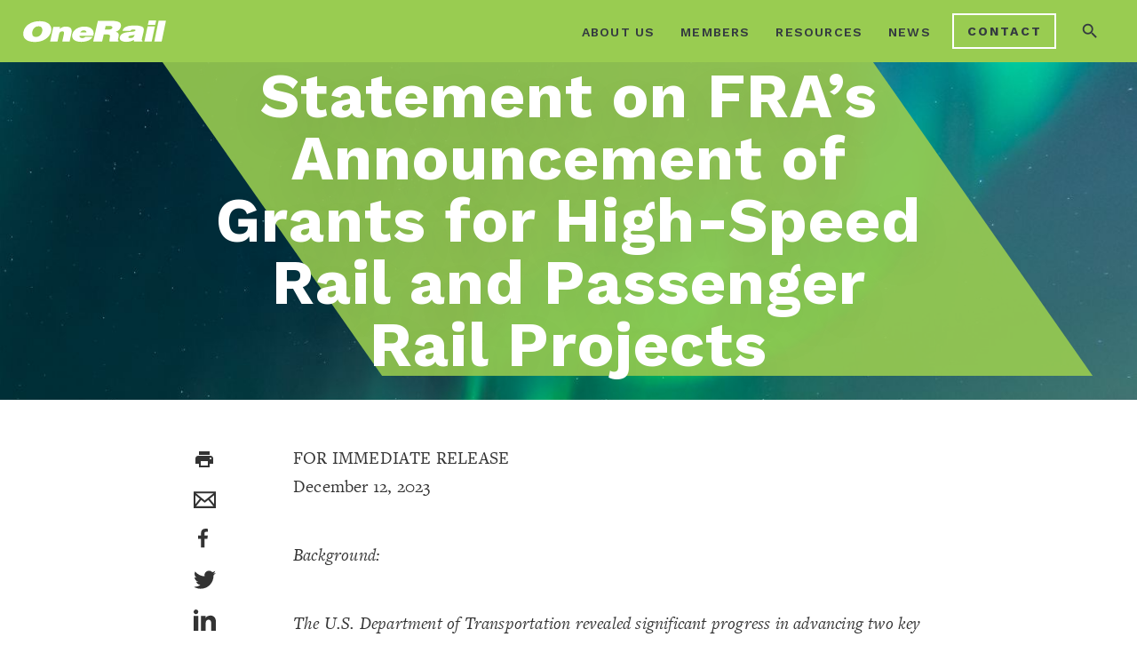

--- FILE ---
content_type: text/html; charset=UTF-8
request_url: https://www.onerail.org/statement-on-fras-announcement-of-grants-for-high-speed-rail-and-passenger-rail-projects/
body_size: 10610
content:
<!doctype html>
<html lang="en-US">
<head>
  <meta charset="utf-8">
  <meta http-equiv="x-ua-compatible" content="ie=edge">
  <meta name="viewport" content="width=device-width, initial-scale=1, shrink-to-fit=no">
  <meta name='robots' content='index, follow, max-image-preview:large, max-snippet:-1, max-video-preview:-1' />

	<!-- This site is optimized with the Yoast SEO plugin v17.5 - https://yoast.com/wordpress/plugins/seo/ -->
	<title>Statement on FRA&#039;s Announcement of Grants for High-Speed Rail and Passenger Rail Projects - OneRail Coalition</title>
	<link rel="canonical" href="https://www.onerail.org/statement-on-fras-announcement-of-grants-for-high-speed-rail-and-passenger-rail-projects/" />
	<meta property="og:locale" content="en_US" />
	<meta property="og:type" content="article" />
	<meta property="og:title" content="Statement on FRA&#039;s Announcement of Grants for High-Speed Rail and Passenger Rail Projects - OneRail Coalition" />
	<meta property="og:description" content="FOR IMMEDIATE RELEASEDecember 12, 2023 Background: The U.S. Department of Transportation revealed significant progress in advancing two key passenger rail [&hellip;]" />
	<meta property="og:url" content="https://www.onerail.org/statement-on-fras-announcement-of-grants-for-high-speed-rail-and-passenger-rail-projects/" />
	<meta property="og:site_name" content="OneRail Coalition" />
	<meta property="article:published_time" content="2023-12-12T17:14:06+00:00" />
	<meta property="article:modified_time" content="2025-01-15T15:52:41+00:00" />
	<meta name="twitter:card" content="summary_large_image" />
	<meta name="twitter:label1" content="Written by" />
	<meta name="twitter:data1" content="Carol Steckbeck" />
	<meta name="twitter:label2" content="Est. reading time" />
	<meta name="twitter:data2" content="1 minute" />
	<script type="application/ld+json" class="yoast-schema-graph">{"@context":"https://schema.org","@graph":[{"@type":"WebSite","@id":"https://www.onerail.org/#website","url":"https://www.onerail.org/","name":"OneRail Coalition","description":"","potentialAction":[{"@type":"SearchAction","target":{"@type":"EntryPoint","urlTemplate":"https://www.onerail.org/?s={search_term_string}"},"query-input":"required name=search_term_string"}],"inLanguage":"en-US"},{"@type":"WebPage","@id":"https://www.onerail.org/statement-on-fras-announcement-of-grants-for-high-speed-rail-and-passenger-rail-projects/#webpage","url":"https://www.onerail.org/statement-on-fras-announcement-of-grants-for-high-speed-rail-and-passenger-rail-projects/","name":"Statement on FRA's Announcement of Grants for High-Speed Rail and Passenger Rail Projects - OneRail Coalition","isPartOf":{"@id":"https://www.onerail.org/#website"},"datePublished":"2023-12-12T17:14:06+00:00","dateModified":"2025-01-15T15:52:41+00:00","author":{"@id":"https://www.onerail.org/#/schema/person/fe52f14ff3c47a1bf3cd309a15125e94"},"breadcrumb":{"@id":"https://www.onerail.org/statement-on-fras-announcement-of-grants-for-high-speed-rail-and-passenger-rail-projects/#breadcrumb"},"inLanguage":"en-US","potentialAction":[{"@type":"ReadAction","target":["https://www.onerail.org/statement-on-fras-announcement-of-grants-for-high-speed-rail-and-passenger-rail-projects/"]}]},{"@type":"BreadcrumbList","@id":"https://www.onerail.org/statement-on-fras-announcement-of-grants-for-high-speed-rail-and-passenger-rail-projects/#breadcrumb","itemListElement":[{"@type":"ListItem","position":1,"name":"Home","item":"https://www.onerail.org/"},{"@type":"ListItem","position":2,"name":"Statement on FRA&#8217;s Announcement of Grants for High-Speed Rail and Passenger Rail Projects"}]},{"@type":"Person","@id":"https://www.onerail.org/#/schema/person/fe52f14ff3c47a1bf3cd309a15125e94","name":"Carol Steckbeck","image":{"@type":"ImageObject","@id":"https://www.onerail.org/#personlogo","inLanguage":"en-US","url":"https://secure.gravatar.com/avatar/d5c9e7572d4cce512623e83a97f7f6b6?s=96&d=mm&r=g","contentUrl":"https://secure.gravatar.com/avatar/d5c9e7572d4cce512623e83a97f7f6b6?s=96&d=mm&r=g","caption":"Carol Steckbeck"},"url":"https://www.onerail.org/author/carol/"}]}</script>
	<!-- / Yoast SEO plugin. -->


<link rel='dns-prefetch' href='//www.onerail.org' />
<link rel='dns-prefetch' href='//s.w.org' />
		<script type="text/javascript">
			window._wpemojiSettings = {"baseUrl":"https:\/\/s.w.org\/images\/core\/emoji\/13.1.0\/72x72\/","ext":".png","svgUrl":"https:\/\/s.w.org\/images\/core\/emoji\/13.1.0\/svg\/","svgExt":".svg","source":{"concatemoji":"https:\/\/www.onerail.org\/wp-includes\/js\/wp-emoji-release.min.js?ver=5.8.1"}};
			!function(e,a,t){var n,r,o,i=a.createElement("canvas"),p=i.getContext&&i.getContext("2d");function s(e,t){var a=String.fromCharCode;p.clearRect(0,0,i.width,i.height),p.fillText(a.apply(this,e),0,0);e=i.toDataURL();return p.clearRect(0,0,i.width,i.height),p.fillText(a.apply(this,t),0,0),e===i.toDataURL()}function c(e){var t=a.createElement("script");t.src=e,t.defer=t.type="text/javascript",a.getElementsByTagName("head")[0].appendChild(t)}for(o=Array("flag","emoji"),t.supports={everything:!0,everythingExceptFlag:!0},r=0;r<o.length;r++)t.supports[o[r]]=function(e){if(!p||!p.fillText)return!1;switch(p.textBaseline="top",p.font="600 32px Arial",e){case"flag":return s([127987,65039,8205,9895,65039],[127987,65039,8203,9895,65039])?!1:!s([55356,56826,55356,56819],[55356,56826,8203,55356,56819])&&!s([55356,57332,56128,56423,56128,56418,56128,56421,56128,56430,56128,56423,56128,56447],[55356,57332,8203,56128,56423,8203,56128,56418,8203,56128,56421,8203,56128,56430,8203,56128,56423,8203,56128,56447]);case"emoji":return!s([10084,65039,8205,55357,56613],[10084,65039,8203,55357,56613])}return!1}(o[r]),t.supports.everything=t.supports.everything&&t.supports[o[r]],"flag"!==o[r]&&(t.supports.everythingExceptFlag=t.supports.everythingExceptFlag&&t.supports[o[r]]);t.supports.everythingExceptFlag=t.supports.everythingExceptFlag&&!t.supports.flag,t.DOMReady=!1,t.readyCallback=function(){t.DOMReady=!0},t.supports.everything||(n=function(){t.readyCallback()},a.addEventListener?(a.addEventListener("DOMContentLoaded",n,!1),e.addEventListener("load",n,!1)):(e.attachEvent("onload",n),a.attachEvent("onreadystatechange",function(){"complete"===a.readyState&&t.readyCallback()})),(n=t.source||{}).concatemoji?c(n.concatemoji):n.wpemoji&&n.twemoji&&(c(n.twemoji),c(n.wpemoji)))}(window,document,window._wpemojiSettings);
		</script>
		<style type="text/css">
img.wp-smiley,
img.emoji {
	display: inline !important;
	border: none !important;
	box-shadow: none !important;
	height: 1em !important;
	width: 1em !important;
	margin: 0 .07em !important;
	vertical-align: -0.1em !important;
	background: none !important;
	padding: 0 !important;
}
</style>
	<link rel='stylesheet' id='wp-block-library-css'  href='https://www.onerail.org/wp-includes/css/dist/block-library/style.min.css?ver=5.8.1' type='text/css' media='all' />
<link rel='stylesheet' id='contact-form-7-css'  href='https://www.onerail.org/wp-content/plugins/contact-form-7/includes/css/styles.css?ver=5.0.3' type='text/css' media='all' />
<link rel='stylesheet' id='sage/main.css-css'  href='https://www.onerail.org/wp-content/themes/onerail/dist/styles/main.css' type='text/css' media='all' />
<script type='text/javascript' src='https://www.onerail.org/wp-includes/js/jquery/jquery.min.js?ver=3.6.0' id='jquery-core-js'></script>
<script type='text/javascript' src='https://www.onerail.org/wp-includes/js/jquery/jquery-migrate.min.js?ver=3.3.2' id='jquery-migrate-js'></script>
<link rel="https://api.w.org/" href="https://www.onerail.org/wp-json/" /><link rel="alternate" type="application/json" href="https://www.onerail.org/wp-json/wp/v2/posts/20829" /><link rel="EditURI" type="application/rsd+xml" title="RSD" href="https://www.onerail.org/xmlrpc.php?rsd" />
<link rel="wlwmanifest" type="application/wlwmanifest+xml" href="https://www.onerail.org/wp-includes/wlwmanifest.xml" /> 
<meta name="generator" content="WordPress 5.8.1" />
<link rel='shortlink' href='https://www.onerail.org/?p=20829' />
<link rel="alternate" type="application/json+oembed" href="https://www.onerail.org/wp-json/oembed/1.0/embed?url=https%3A%2F%2Fwww.onerail.org%2Fstatement-on-fras-announcement-of-grants-for-high-speed-rail-and-passenger-rail-projects%2F" />
<link rel="alternate" type="text/xml+oembed" href="https://www.onerail.org/wp-json/oembed/1.0/embed?url=https%3A%2F%2Fwww.onerail.org%2Fstatement-on-fras-announcement-of-grants-for-high-speed-rail-and-passenger-rail-projects%2F&#038;format=xml" />
<style type="text/css">.recentcomments a{display:inline !important;padding:0 !important;margin:0 !important;}</style><link rel="icon" href="https://www.onerail.org/wp-content/uploads/2018/04/favicon-onerail-150x150.png" sizes="32x32" />
<link rel="icon" href="https://www.onerail.org/wp-content/uploads/2018/04/favicon-onerail-300x300.png" sizes="192x192" />
<link rel="apple-touch-icon" href="https://www.onerail.org/wp-content/uploads/2018/04/favicon-onerail-300x300.png" />
<meta name="msapplication-TileImage" content="https://www.onerail.org/wp-content/uploads/2018/04/favicon-onerail-300x300.png" />
      <!-- Google Analytics -->
    <script>
      (function(i,s,o,g,r,a,m){i['GoogleAnalyticsObject']=r;i[r]=i[r]||function(){
        (i[r].q=i[r].q||[]).push(arguments)},i[r].l=1*new Date();a=s.createElement(o),
        m=s.getElementsByTagName(o)[0];a.async=1;a.src=g;m.parentNode.insertBefore(a,m)
      })(window,document,'script','//www.google-analytics.com/analytics.js','ga');

      ga('create', 'UA-87020348-1', 'auto');
      ga('send', 'pageview');
    </script>
    <!-- End Google Analytics -->
  
      <!-- FB SDK for page sharing -->
    <script>
      window.fbAsyncInit = function() {
        FB.init({
          appId            : '427034391086963',
          autoLogAppEvents : true,
          xfbml            : true,
          version          : 'v2.12'
        });
      };

      (function(d, s, id){
         var js, fjs = d.getElementsByTagName(s)[0];
         if (d.getElementById(id)) {return;}
         js = d.createElement(s); js.id = id;
         js.src = "https://connect.facebook.net/en_US/sdk.js";
         fjs.parentNode.insertBefore(js, fjs);
       }(document, 'script', 'facebook-jssdk'));
    </script>
    <!-- End FB SDK for page sharing -->
    
  <!-- Twitter SDK for page sharing -->
  <script>window.twttr = (function(d, s, id) {
    var js, fjs = d.getElementsByTagName(s)[0],
      t = window.twttr || {};
    if (d.getElementById(id)) return t;
    js = d.createElement(s);
    js.id = id;
    js.src = "https://platform.twitter.com/widgets.js";
    fjs.parentNode.insertBefore(js, fjs);

    t._e = [];
    t.ready = function(f) {
      t._e.push(f);
    };

    return t;
  }(document, "script", "twitter-wjs"));</script>
  <!-- End Twitter SDK for page sharing -->
  <script defer src="https://use.fontawesome.com/releases/v5.0.6/js/all.js"></script>
</head>
<body class="post-template-default single single-post postid-20829 single-format-standard statement-on-fras-announcement-of-grants-for-high-speed-rail-and-passenger-rail-projects sidebar-primary app-data index-data singular-data single-data single-post-data single-post-statement-on-fras-announcement-of-grants-for-high-speed-rail-and-passenger-rail-projects-data">
<div id="page" class="site">
    <nav id="___drawer" class="_c-drawer__body" data-c="drawer__body" role="navigation" aria-hidden="true">
  <ul class="_c-drawer__menu">
        <li class="_c-drawer__item" id="drawer-239"  >
        <a href="https://www.onerail.org/about/">About Us</a>
              </li>
        <li class="_c-drawer__item" id="drawer-238"  >
        <a href="https://www.onerail.org/members/">Members</a>
              </li>
        <li class="_c-drawer__item" id="drawer-237"  >
        <a href="https://www.onerail.org/resources/">Resources</a>
              </li>
        <li class="_c-drawer__item" id="drawer-236"  >
        <a href="https://www.onerail.org/news/">News</a>
              </li>
    </ul>
</nav>
<!-- Search form overlay -->
<div class="overlay hiding">
  <button class="button button-close">
    <svg xmlns="http://www.w3.org/2000/svg" width="32" height="32" viewBox="0 0 32 32" class="icon">
      <rect class="fill-none" width="32" height="32"/>
      <path class="fill-currentcolor" d="M18.82813,16,29.41406,5.41406a1.99979,1.99979,0,0,0-2.82812-2.82812L16,13.17188,5.41406,2.58594A1.99979,1.99979,0,0,0,2.58594,5.41406L13.17188,16,2.58594,26.58594a1.99979,1.99979,0,1,0,2.82813,2.82813L16,18.82813,26.58594,29.41406a1.99979,1.99979,0,0,0,2.82813-2.82812Z"/>
    </svg>
  </button>
  <form class="form-search" role="search" method="get" action="https://www.onerail.org/">
    <label for="keywords" class="screen-reader-text">Search</label>
    <input value="" class="input input-search" id="keywords" name="s" type="search" placeholder="Search &hellip;" autocorrect="off" autocapitalize="off" required>
    <button type="submit" class="button button-search">
      <svg xmlns="http://www.w3.org/2000/svg" width="32" height="32" viewBox="0 0 32 32" class="icon">
        <rect class="fill-none" width="32" height="32"/>
        <path class="fill-currentcolor" d="M29.82861,24.17139,25.56519,19.908A13.0381,13.0381,0,1,0,19.908,25.56525l4.26343,4.26337a4.00026,4.00026,0,0,0,5.65723-5.65723ZM5,14a9,9,0,1,1,9,9A9.00984,9.00984,0,0,1,5,14Z"/>
      </svg>
    </button>
  </form>
</div><header id="masthead" class="site-header" role="banner">
  <div class="container">
    <section class="primary-row">
      <div class="_c-row _c-row--middle">
        <div class="_c-row__col _c-row__col--fit brand-col">
          <a class="brand" href="https://www.onerail.org/">OneRail Coalition</a>
                      <div class="_u-pull-left cta-logo" hidden>
              <a class="cta-button" role="button" href="https://www.onerail.org/contact/" target="">Contact</a>
            </div>
                    <div class="_u-pull-left search-logo" hidden>
            <a href="#" class="search-button"><i class="material-icons">search</i></a>
          </div>
          <div class="_c-hamburger-btn mobile-trigger" data-c="drawer-btn" aria-expanded="false" aria-controls="___drawer" hidden>
            <div class="_c-hamburger-btn__bar"></div>
            <div class="_c-hamburger-btn__bar"></div>
            <div class="_c-hamburger-btn__bar"></div>
          </div>
        </div>
        <div class="_c-row__col nav-col">
          <a href="#" class="search-button"><i class="material-icons">search</i></a>
                      <a class="_u-pull-right cta-button" role="button" href="https://www.onerail.org/contact/" target="">Contact</a>
                    <nav class="nav-primary _u-pull-right">
                          <ul class="_c-navbar _c-navbar--auto">
        <li class="_c-navbar__item" id="navbar-239"  data-c="navbar__item"  >
        <a href="https://www.onerail.org/about/">About Us</a>
              </li>
        <li class="_c-navbar__item" id="navbar-238"  data-c="navbar__item"  >
        <a href="https://www.onerail.org/members/">Members</a>
              </li>
        <li class="_c-navbar__item" id="navbar-237"  data-c="navbar__item"  >
        <a href="https://www.onerail.org/resources/">Resources</a>
              </li>
        <li class="_c-navbar__item" id="navbar-236"  data-c="navbar__item"  >
        <a href="https://www.onerail.org/news/">News</a>
              </li>
    </ul>
                      </nav>
        </div>
      </div>
    </section>
  </div>
</header>

      <header class="hero">
  <div class="_c-hero  " style=" background-image: url('https://www.onerail.org/wp-content/uploads/2018/02/f9792dc0-85ff-383a-a7d4-6f70b8f03b1d.jpg');">
    <div class="_c-hero__content container">
      <div class="slanted">
        <h1>Statement on FRA&#8217;s Announcement of Grants for High-Speed Rail and Passenger Rail Projects</h1>
                      </div>
    </div>
  </div>
</header>
  <div id="content" class="site-content container">
    <main class="main ">
        <section class="social_share_block">
  <div class="container follow-scroll">
    <ul>
      <li>
        <a href="javascript:window.print()"><i class="material-icons">print</i></a>
      </li>
      <li>
        <a class="email" href="mailto:?subject=Check out the OneRail Coalition&amp;body=Check out this article: https://www.onerail.org/statement-on-fras-announcement-of-grants-for-high-speed-rail-and-passenger-rail-projects/." id="email-share-button">
          <svg title="Email" class="email">
            <use xlink:href="https://www.onerail.org/wp-content/themes/onerail/dist/images/social.svg#email"/>
          </svg>
        </a>
      </li>
            <li>
        <a class="facebook" href="#" id="facebook-share-button">
          <svg title="Facebook" class="facebook">
            <use xlink:href="https://www.onerail.org/wp-content/themes/onerail/dist/images/social.svg#logo-facebook"/>
          </svg>
        </a>
      </li>
            <li>
        <a href="https://twitter.com/intent/tweet?text=https://www.onerail.org/statement-on-fras-announcement-of-grants-for-high-speed-rail-and-passenger-rail-projects/" target="_blank">
          <svg title="Twitter" class="twitter">
            <use xlink:href="https://www.onerail.org/wp-content/themes/onerail/dist/images/social.svg#logo-twitter"/>
          </svg>
        </a>
      </li>
      <li>
        <a href="https://www.linkedin.com/shareArticle?mini=true&url=https://www.onerail.org/statement-on-fras-announcement-of-grants-for-high-speed-rail-and-passenger-rail-projects/&title=Statement on FRA&#8217;s Announcement of Grants for High-Speed Rail and Passenger Rail Projects&source=LinkedIn" target="_blank">
          <svg title="Linkedin" class="linkedin">
            <use xlink:href="https://www.onerail.org/wp-content/themes/onerail/dist/images/social.svg#logo-linkedin"/>
          </svg>
        </a>
      </li>
    </ul>
  </div>
</section>
<script>
  document.getElementById('facebook-share-button').onclick = function() {
    FB.ui({
      method: 'share',
      display: 'popup',
      href: 'https://www.onerail.org/statement-on-fras-announcement-of-grants-for-high-speed-rail-and-passenger-rail-projects/',
    }, function(response){});
  }
</script>
       <article class="post-20829 post type-post status-publish format-standard hentry category-news category-onerail-news tag-bipartisan-infrastructure-law tag-funding tag-passenger-rail tag-statements">
  <div class="entry-body">
    <div class="entry-content">
    
      
<p>FOR IMMEDIATE RELEASE<br>December 12, 2023</p>



<p><em>Background:</em></p>



<p><em>The U.S. Department of Transportation revealed significant progress in advancing two key passenger rail initiatives last week, accelerating the implementation of the Bipartisan Infrastructure Law. In a December 8 announcement, the Federal Railroad Administration (FRA) unveiled funding commitments totaling $8.1 billion for ten passenger rail projects nationwide, featuring substantial financial support for two high-speed rail ventures. Concurrently, the FRA introduced the inaugural Corridor Identification Program (Corridor ID) list, designating 69 routes throughout the country to benefit from planning and service development funding.</em></p>



<p>In response to this announcement, OneRail Coalition Director Devon Barnhart said:</p>



<p><strong>&#8220;This groundbreaking $8.2 billion infusion into passenger rail is historic and will have transformative ripple effects across the country. Addressing a longstanding underinvestment in passenger rail projects, these much-needed grants made possible by the Bipartisan Infrastructure Law will allow stakeholders to work together to foster connectivity, reduce greenhouse gas emissions and support union jobs.&#8221;</strong></p>



<p># # #</p>



<p><strong>About OneRail</strong></p>



<p>OneRail is a diverse group of stakeholders who have come together to educate America about the benefits of a strong freight and passenger rail system. Learn more at <a href="http://www.onerail.org">www.onerail.org</a>; follow OneRail on <a href="https://www.facebook.com/OneRailCoalition/?ref=bookmarks">Facebook</a>, <a href="https://www.linkedin.com/company/70431216/admin/">LinkedIn</a> and <a href="https://twitter.com/OneRailUSA">Twitter</a>.</p>

      
          </div>
  </div>
  <footer>
    
  </footer>
  
</article>
      </main>
      </div>
      <section id="page-footer">
          <section id="related-content">
        <div class="container">
            <h2>Related Content</h2>
            <div class="links-container">
                                    <div>
                        <span class="label">OneRail News</span>
                        <a class="title" href="https://www.onerail.org/onerail-coalition-welcomes-david-fink-as-federal-railroad-administrator/">OneRail Coalition Welcomes David Fink as Federal Railroad Administrator</a>
                    </div>
                                    <div>
                        <span class="label">News</span>
                        <a class="title" href="https://www.onerail.org/onerail-coalition-welcomes-david-fink-as-federal-railroad-administrator/">OneRail Coalition Welcomes David Fink as Federal Railroad Administrator</a>
                    </div>
                                    <div>
                        <span class="label">OneRail News</span>
                        <a class="title" href="https://www.onerail.org/onerail-coalition-statement-on-the-nomination-of-sean-duffy-as-secretary-of-transportation/">OneRail Coalition Statement on the Nomination of Sean Duffy as Secretary of Transportation</a>
                    </div>
                                    <div>
                        <span class="label">News</span>
                        <a class="title" href="https://www.onerail.org/onerail-coalition-statement-on-the-nomination-of-sean-duffy-as-secretary-of-transportation/">OneRail Coalition Statement on the Nomination of Sean Duffy as Secretary of Transportation</a>
                    </div>
                                    <div>
                        <span class="label">OneRail News</span>
                        <a class="title" href="https://www.onerail.org/onerail-coalition-names-paul-nissenbaum-mariah-morales-winners-of-2024-canby-awards/">OneRail Coalition Names Paul Nissenbaum, Mariah Morales Winners of 2024 Canby Awards</a>
                    </div>
                                    <div>
                        <span class="label">News</span>
                        <a class="title" href="https://www.onerail.org/onerail-coalition-names-paul-nissenbaum-mariah-morales-winners-of-2024-canby-awards/">OneRail Coalition Names Paul Nissenbaum, Mariah Morales Winners of 2024 Canby Awards</a>
                    </div>
                                    <div>
                        <span class="label">OneRail News</span>
                        <a class="title" href="https://www.onerail.org/railway-supply-institute-president-patty-long-joins-onerail-coalition-board-of-directors/">Railway Supply Institute President Patty Long Joins OneRail Coalition Board of Directors</a>
                    </div>
                                    <div>
                        <span class="label">News</span>
                        <a class="title" href="https://www.onerail.org/railway-supply-institute-president-patty-long-joins-onerail-coalition-board-of-directors/">Railway Supply Institute President Patty Long Joins OneRail Coalition Board of Directors</a>
                    </div>
                                    <div>
                        <span class="label">OneRail News</span>
                        <a class="title" href="https://www.onerail.org/onerail-coalition-names-kyle-fields-arielle-giordano-winners-of-2023-canby-awards/">OneRail Coalition Names Kyle Fields, Arielle Giordano Winners of 2023 Canby Awards</a>
                    </div>
                                    <div>
                        <span class="label">News</span>
                        <a class="title" href="https://www.onerail.org/onerail-coalition-names-kyle-fields-arielle-giordano-winners-of-2023-canby-awards/">OneRail Coalition Names Kyle Fields, Arielle Giordano Winners of 2023 Canby Awards</a>
                    </div>
                                    <div>
                        <span class="label">OneRail News</span>
                        <a class="title" href="https://www.onerail.org/statement-from-the-onerail-coalition-on-the-passing-of-mortimer-l-downey/">Statement from the OneRail Coalition on the Passing of Mortimer L. Downey</a>
                    </div>
                                    <div>
                        <span class="label">News</span>
                        <a class="title" href="https://www.onerail.org/statement-from-the-onerail-coalition-on-the-passing-of-mortimer-l-downey/">Statement from the OneRail Coalition on the Passing of Mortimer L. Downey</a>
                    </div>
                                    <div>
                        <span class="label">OneRail News</span>
                        <a class="title" href="https://www.onerail.org/onerail-urges-appropriators-to-continue-strong-rail-support-in-fy23-package/">OneRail Urges Appropriators to Continue Strong Rail Support in FY23 Package</a>
                    </div>
                                    <div>
                        <span class="label">News</span>
                        <a class="title" href="https://www.onerail.org/onerail-urges-appropriators-to-continue-strong-rail-support-in-fy23-package/">OneRail Urges Appropriators to Continue Strong Rail Support in FY23 Package</a>
                    </div>
                                    <div>
                        <span class="label">OneRail News</span>
                        <a class="title" href="https://www.onerail.org/onerail-coalition-announces-winners-of-inaugural-canby-awards/">OneRail Coalition Announces Winners of Inaugural Canby Awards</a>
                    </div>
                                    <div>
                        <span class="label">News</span>
                        <a class="title" href="https://www.onerail.org/onerail-coalition-announces-winners-of-inaugural-canby-awards/">OneRail Coalition Announces Winners of Inaugural Canby Awards</a>
                    </div>
                                    <div>
                        <span class="label">OneRail News</span>
                        <a class="title" href="https://www.onerail.org/onerail-urges-appropriations-committees-to-support-a-robust-302b-allocation/">OneRail urges Appropriations Committees to Support a Robust 302(b) Allocation</a>
                    </div>
                                    <div>
                        <span class="label">OneRail News</span>
                        <a class="title" href="https://www.onerail.org/onerail-coalition-poll-confirms-strong-support-for-rail/">OneRail Coalition Poll Confirms Strong Support for Rail</a>
                    </div>
                                    <div>
                        <span class="label">News</span>
                        <a class="title" href="https://www.onerail.org/onerail-coalition-poll-confirms-strong-support-for-rail/">OneRail Coalition Poll Confirms Strong Support for Rail</a>
                    </div>
                                    <div>
                        <span class="label">OneRail News</span>
                        <a class="title" href="https://www.onerail.org/onerail-coalition-statement-house-passage-infrastructure-bill/">Statement on House Infrastructure Bill Passage</a>
                    </div>
                                    <div>
                        <span class="label">News</span>
                        <a class="title" href="https://www.onerail.org/onerail-coalition-statement-house-passage-infrastructure-bill/">Statement on House Infrastructure Bill Passage</a>
                    </div>
                                    <div>
                        <span class="label">OneRail News</span>
                        <a class="title" href="https://www.onerail.org/onerail-coalition-statement-senate-passage-bipartisan-infrastructure-bill/">OneRail Coalition Statement on Senate Passage of the Bipartisan Infrastructure Bill</a>
                    </div>
                                    <div>
                        <span class="label">News</span>
                        <a class="title" href="https://www.onerail.org/onerail-coalition-statement-senate-passage-bipartisan-infrastructure-bill/">OneRail Coalition Statement on Senate Passage of the Bipartisan Infrastructure Bill</a>
                    </div>
                                    <div>
                        <span class="label">OneRail News</span>
                        <a class="title" href="https://www.onerail.org/onerail-coalition-statement-house-passage-fy22-thud-appropriations-bill/">OneRail Coalition Statement on House Passage of the FY22 THUD Appropriations Bill</a>
                    </div>
                                    <div>
                        <span class="label">News</span>
                        <a class="title" href="https://www.onerail.org/onerail-coalition-statement-house-passage-fy22-thud-appropriations-bill/">OneRail Coalition Statement on House Passage of the FY22 THUD Appropriations Bill</a>
                    </div>
                                    <div>
                        <span class="label">OneRail News</span>
                        <a class="title" href="https://www.onerail.org/onerail-coalition-board-announces-executive-changes/">OneRail Coalition Board Announces Executive Changes</a>
                    </div>
                                    <div>
                        <span class="label">News</span>
                        <a class="title" href="https://www.onerail.org/onerail-coalition-board-announces-executive-changes/">OneRail Coalition Board Announces Executive Changes</a>
                    </div>
                                    <div>
                        <span class="label">OneRail News</span>
                        <a class="title" href="https://www.onerail.org/onerail-statement-recent-senate-action-surface-transportation-reauthorization-act/">OneRail Statement on Recent Senate Action on the Surface Transportation Reauthorization Act</a>
                    </div>
                                    <div>
                        <span class="label">News</span>
                        <a class="title" href="https://www.onerail.org/onerail-statement-recent-senate-action-surface-transportation-reauthorization-act/">OneRail Statement on Recent Senate Action on the Surface Transportation Reauthorization Act</a>
                    </div>
                                    <div>
                        <span class="label">OneRail News</span>
                        <a class="title" href="https://www.onerail.org/onerail-urges-congressional-appropriations-leaders-bolster-funding-rail/">OneRail Urges Congressional Appropriations Leaders to Bolster Funding for Rail</a>
                    </div>
                                    <div>
                        <span class="label">News</span>
                        <a class="title" href="https://www.onerail.org/onerail-urges-congressional-appropriations-leaders-bolster-funding-rail/">OneRail Urges Congressional Appropriations Leaders to Bolster Funding for Rail</a>
                    </div>
                                    <div>
                        <span class="label">OneRail News</span>
                        <a class="title" href="https://www.onerail.org/get-onboard-rail-leading-charge-climate-infrastructure/">Get Onboard: How Rail is Leading the Charge on Climate and Infrastructure</a>
                    </div>
                                    <div>
                        <span class="label">News</span>
                        <a class="title" href="https://www.onerail.org/get-onboard-rail-leading-charge-climate-infrastructure/">Get Onboard: How Rail is Leading the Charge on Climate and Infrastructure</a>
                    </div>
                                    <div>
                        <span class="label">OneRail News</span>
                        <a class="title" href="https://www.onerail.org/patriot-rail-company-joins-onerail-coalition-corporate-member/">Patriot Rail Company Joins OneRail Coalition as Corporate Member</a>
                    </div>
                                    <div>
                        <span class="label">News</span>
                        <a class="title" href="https://www.onerail.org/patriot-rail-company-joins-onerail-coalition-corporate-member/">Patriot Rail Company Joins OneRail Coalition as Corporate Member</a>
                    </div>
                                    <div>
                        <span class="label">OneRail News</span>
                        <a class="title" href="https://www.onerail.org/8002-2/">OneRail Coalition Statement on President Biden&#039;s Infrastructure Proposal</a>
                    </div>
                                    <div>
                        <span class="label">News</span>
                        <a class="title" href="https://www.onerail.org/8002-2/">OneRail Coalition Statement on President Biden&#039;s Infrastructure Proposal</a>
                    </div>
                                    <div>
                        <span class="label">OneRail News</span>
                        <a class="title" href="https://www.onerail.org/onerail-coalition-statement-passage-congress-american-rescue-plan-act/">OneRail Coalition Statement on Passage by Congress of the American Rescue Plan Act</a>
                    </div>
                                    <div>
                        <span class="label">News</span>
                        <a class="title" href="https://www.onerail.org/onerail-coalition-statement-passage-congress-american-rescue-plan-act/">OneRail Coalition Statement on Passage by Congress of the American Rescue Plan Act</a>
                    </div>
                                    <div>
                        <span class="label">OneRail News</span>
                        <a class="title" href="https://www.onerail.org/pete-buttigieg/">OneRail Coalition Statement on Pete Buttigieg as DOT Secretary-Designate</a>
                    </div>
                                    <div>
                        <span class="label">News</span>
                        <a class="title" href="https://www.onerail.org/pete-buttigieg/">OneRail Coalition Statement on Pete Buttigieg as DOT Secretary-Designate</a>
                    </div>
                                    <div>
                        <span class="label">OneRail News</span>
                        <a class="title" href="https://www.onerail.org/onerail-coalition-statement-larry-willis/">OneRail Coalition Statement on Larry Willis</a>
                    </div>
                                    <div>
                        <span class="label">News</span>
                        <a class="title" href="https://www.onerail.org/onerail-coalition-statement-larry-willis/">OneRail Coalition Statement on Larry Willis</a>
                    </div>
                                    <div>
                        <span class="label">OneRail News</span>
                        <a class="title" href="https://www.onerail.org/onerail-coalition-statement-president-elect-biden-vice-president-elect-harris/">OneRail Coalition Statement on President-Elect Biden and Vice President-Elect Harris</a>
                    </div>
                                    <div>
                        <span class="label">News</span>
                        <a class="title" href="https://www.onerail.org/onerail-coalition-statement-president-elect-biden-vice-president-elect-harris/">OneRail Coalition Statement on President-Elect Biden and Vice President-Elect Harris</a>
                    </div>
                                    <div>
                        <span class="label">OneRail News</span>
                        <a class="title" href="https://www.onerail.org/onerail-poll-americans-continue-strongly-support-rail-public-transit/">OneRail Poll Results - Press Release</a>
                    </div>
                                    <div>
                        <span class="label">News</span>
                        <a class="title" href="https://www.onerail.org/onerail-poll-americans-continue-strongly-support-rail-public-transit/">OneRail Poll Results - Press Release</a>
                    </div>
                                    <div>
                        <span class="label">OneRail News</span>
                        <a class="title" href="https://www.onerail.org/onerail-coalition-statement-fy-2021-thud-related-agencies-appropriations-bill/">OneRail Coalition Statement on FY 2021 THUD and Related Agencies Appropriations bill</a>
                    </div>
                                    <div>
                        <span class="label">News</span>
                        <a class="title" href="https://www.onerail.org/onerail-coalition-statement-fy-2021-thud-related-agencies-appropriations-bill/">OneRail Coalition Statement on FY 2021 THUD and Related Agencies Appropriations bill</a>
                    </div>
                                    <div>
                        <span class="label">OneRail News</span>
                        <a class="title" href="https://www.onerail.org/onerail-coalition-launches-quarterly-newsletter/">OneRail Coalition Launches Quarterly Newsletter</a>
                    </div>
                                    <div>
                        <span class="label">News</span>
                        <a class="title" href="https://www.onerail.org/onerail-coalition-launches-quarterly-newsletter/">OneRail Coalition Launches Quarterly Newsletter</a>
                    </div>
                                    <div>
                        <span class="label">OneRail News</span>
                        <a class="title" href="https://www.onerail.org/onerail-letter-congress-next-steps-covid-19-response/">OneRail letter to Congress on next steps in COVID-19 response</a>
                    </div>
                                    <div>
                        <span class="label">News</span>
                        <a class="title" href="https://www.onerail.org/onerail-letter-congress-next-steps-covid-19-response/">OneRail letter to Congress on next steps in COVID-19 response</a>
                    </div>
                                    <div>
                        <span class="label">OneRail News</span>
                        <a class="title" href="https://www.onerail.org/onerail-launches-resource-page-rail-industry-response-covid-19/">OneRail Launches Resource Page on Rail Industry Response to COVID-19</a>
                    </div>
                                    <div>
                        <span class="label">News</span>
                        <a class="title" href="https://www.onerail.org/onerail-launches-resource-page-rail-industry-response-covid-19/">OneRail Launches Resource Page on Rail Industry Response to COVID-19</a>
                    </div>
                                    <div>
                        <span class="label">OneRail News</span>
                        <a class="title" href="https://www.onerail.org/onerail-statement-congress-approval-coronavirus-emergency-relief-package/">OneRail Statement on Congress’ Approval of the Coronavirus Emergency Relief Package</a>
                    </div>
                                    <div>
                        <span class="label">News</span>
                        <a class="title" href="https://www.onerail.org/onerail-statement-congress-approval-coronavirus-emergency-relief-package/">OneRail Statement on Congress’ Approval of the Coronavirus Emergency Relief Package</a>
                    </div>
                                    <div>
                        <span class="label">OneRail News</span>
                        <a class="title" href="https://www.onerail.org/onerail-letter-congress-covid-19-response/">OneRail letter to Congress on COVID-19 response</a>
                    </div>
                                    <div>
                        <span class="label">News</span>
                        <a class="title" href="https://www.onerail.org/onerail-letter-congress-covid-19-response/">OneRail letter to Congress on COVID-19 response</a>
                    </div>
                                    <div>
                        <span class="label">OneRail News</span>
                        <a class="title" href="https://www.onerail.org/onerail-statement-rail-component-virginia-transportation-legislation/">OneRail Statement on Rail Component of Virginia Transportation Legislation</a>
                    </div>
                                    <div>
                        <span class="label">News</span>
                        <a class="title" href="https://www.onerail.org/onerail-statement-rail-component-virginia-transportation-legislation/">OneRail Statement on Rail Component of Virginia Transportation Legislation</a>
                    </div>
                                    <div>
                        <span class="label">OneRail News</span>
                        <a class="title" href="https://www.onerail.org/onerail-coalition-announces-restructuring-names-board-directors/">OneRail Coalition Announces Restructuring, Names Board of Directors</a>
                    </div>
                                    <div>
                        <span class="label">News</span>
                        <a class="title" href="https://www.onerail.org/onerail-coalition-announces-restructuring-names-board-directors/">OneRail Coalition Announces Restructuring, Names Board of Directors</a>
                    </div>
                                    <div>
                        <span class="label">OneRail News</span>
                        <a class="title" href="https://www.onerail.org/onerail-releases-policy-proposal-surface-transportation-reauthorization/">OneRail Releases Policy Proposal for Surface Transportation Reauthorization</a>
                    </div>
                                    <div>
                        <span class="label">News</span>
                        <a class="title" href="https://www.onerail.org/onerail-releases-policy-proposal-surface-transportation-reauthorization/">OneRail Releases Policy Proposal for Surface Transportation Reauthorization</a>
                    </div>
                                    <div>
                        <span class="label">OneRail News</span>
                        <a class="title" href="https://www.onerail.org/onerail-statement-house-democrats-moving-forward-framework/">OneRail Statement on House Democratic Leaders&#039; Moving Forward Framework</a>
                    </div>
                                    <div>
                        <span class="label">News</span>
                        <a class="title" href="https://www.onerail.org/onerail-statement-house-democrats-moving-forward-framework/">OneRail Statement on House Democratic Leaders&#039; Moving Forward Framework</a>
                    </div>
                                    <div>
                        <span class="label">OneRail News</span>
                        <a class="title" href="https://www.onerail.org/onerail-urges-appropriations-committees-support-rail-investment/">OneRail urges Appropriations Committees to support rail investment</a>
                    </div>
                                    <div>
                        <span class="label">News</span>
                        <a class="title" href="https://www.onerail.org/onerail-urges-appropriations-committees-support-rail-investment/">OneRail urges Appropriations Committees to support rail investment</a>
                    </div>
                                    <div>
                        <span class="label">OneRail News</span>
                        <a class="title" href="https://www.onerail.org/onerail-hails-bipartisan-senate-epw-committee-action-infrastructure-bill/">OneRail Hails Bipartisan Senate EPW Committee Action on Infrastructure Bill</a>
                    </div>
                                    <div>
                        <span class="label">News</span>
                        <a class="title" href="https://www.onerail.org/onerail-hails-bipartisan-senate-epw-committee-action-infrastructure-bill/">OneRail Hails Bipartisan Senate EPW Committee Action on Infrastructure Bill</a>
                    </div>
                                    <div>
                        <span class="label">OneRail News</span>
                        <a class="title" href="https://www.onerail.org/updated-rail-safety-charts-underscore-industry-safety/">Updated Rail Safety Charts Underscore Industry Safety</a>
                    </div>
                                    <div>
                        <span class="label">News</span>
                        <a class="title" href="https://www.onerail.org/updated-rail-safety-charts-underscore-industry-safety/">Updated Rail Safety Charts Underscore Industry Safety</a>
                    </div>
                                    <div>
                        <span class="label">OneRail News</span>
                        <a class="title" href="https://www.onerail.org/onerail-statement-crisi-grant-announcement/">OneRail Statement on US DOT CRISI Grant Announcement</a>
                    </div>
                                    <div>
                        <span class="label">News</span>
                        <a class="title" href="https://www.onerail.org/onerail-statement-crisi-grant-announcement/">OneRail Statement on US DOT CRISI Grant Announcement</a>
                    </div>
                                    <div>
                        <span class="label">OneRail News</span>
                        <a class="title" href="https://www.onerail.org/onerail-supports-railroad-retirement-board-funding/">OneRail Supports Railroad Retirement Board Funding</a>
                    </div>
                                    <div>
                        <span class="label">News</span>
                        <a class="title" href="https://www.onerail.org/onerail-supports-railroad-retirement-board-funding/">OneRail Supports Railroad Retirement Board Funding</a>
                    </div>
                                    <div>
                        <span class="label">OneRail News</span>
                        <a class="title" href="https://www.onerail.org/1761-2/">Read our letter to the Senate Appropriations Committee</a>
                    </div>
                                    <div>
                        <span class="label">OneRail News</span>
                        <a class="title" href="https://www.onerail.org/onerail-coalition-names-devon-barnhart-deputy-director/">OneRail Coalition names Devon Barnhart Deputy Director</a>
                    </div>
                                    <div>
                        <span class="label">News</span>
                        <a class="title" href="https://www.onerail.org/onerail-coalition-names-devon-barnhart-deputy-director/">OneRail Coalition names Devon Barnhart Deputy Director</a>
                    </div>
                                    <div>
                        <span class="label">OneRail News</span>
                        <a class="title" href="https://www.onerail.org/scot-naparstek-amtrak/">Scot Naparstek, AMTRAK</a>
                    </div>
                                    <div>
                        <span class="label">OneRail News</span>
                        <a class="title" href="https://www.onerail.org/ed-hamburger-aar/">Ed Hamburger, AAR</a>
                    </div>
                                    <div>
                        <span class="label">News</span>
                        <a class="title" href="https://www.onerail.org/laurie-tolson/">Laurie Tolson, GE Transportation</a>
                    </div>
                                    <div>
                        <span class="label">OneRail News</span>
                        <a class="title" href="https://www.onerail.org/rail-manufacturing-jobs-crucial-infrastructure-debate/">Rail Manufacturing Jobs are Crucial</a>
                    </div>
                                    <div>
                        <span class="label">News</span>
                        <a class="title" href="https://www.onerail.org/rail-manufacturing-jobs-crucial-infrastructure-debate/">Rail Manufacturing Jobs are Crucial</a>
                    </div>
                                    <div>
                        <span class="label">OneRail News</span>
                        <a class="title" href="https://www.onerail.org/fiscal-year-2018-appropriations/">Fiscal Year 2018 Appropriations</a>
                    </div>
                                    <div>
                        <span class="label">OneRail News</span>
                        <a class="title" href="https://www.onerail.org/onerail-sends-letter-house-appropriators-urging-support-investments-rail-infrastructure-operations/">Letter to House Appropriators</a>
                    </div>
                                    <div>
                        <span class="label">OneRail News</span>
                        <a class="title" href="https://www.onerail.org/onerail-coalition-statement-confirmation-ron-batory/">Confirmation Of Ron Batory</a>
                    </div>
                                    <div>
                        <span class="label">OneRail News</span>
                        <a class="title" href="https://www.onerail.org/onerail-coalition-sends-letter-urging-funding-increase-for-the-railroad-retirement-board/">Funding Increase for the RRB</a>
                    </div>
                                    <div>
                        <span class="label">OneRail News</span>
                        <a class="title" href="https://www.onerail.org/onerail-coalition-comments-usdot-strategic-plan-fy2018-22/">DOT Strategic Plan FY2018-22</a>
                    </div>
                                    <div>
                        <span class="label">OneRail News</span>
                        <a class="title" href="https://www.onerail.org/onerail-coalition-event-highlights-importance-rail-supply-manufacturing-u-s-economy-well-paying-u-s-jobs/">Rail Supply Manufacturing</a>
                    </div>
                            </div>
        </div>
    </section>
    </section>
      <footer id="mastfoot" class="site-footer" role="contentinfo">
  <div class="container">
    <section class="navigation">
      <div class="footer-brand">
        <a href="https://www.onerail.org/">
          <img src="https://www.onerail.org/wp-content/themes/onerail/dist/images/logo.svg" alt="OneRail Coalition">
        </a>
      </div>
      <nav class="nav-footer">
                  <ul class="_c-navbar _c-navbar--auto">
        <li class="_c-navbar__item" id="navbar-247"  data-c="navbar__item"  >
        <a href="https://www.onerail.org/contact/">Contact</a>
              </li>
        <li class="_c-navbar__item" id="navbar-245"  data-c="navbar__item"  >
        <a href="/wp-login.php">Login</a>
              </li>
        <li class="_c-navbar__item" id="navbar-246"  data-c="navbar__item"  >
        <a href="/sitemap_index.xml">Sitemap</a>
              </li>
    </ul>
              </nav>
      <a class="footer-cta" href="/join-mailing-list/">Join our Mailing List</a>
    </section>
    <section class="copyright">
      <div class="toTop">
        <a href="#" id="toTop"><i class="material-icons">arrow_upward</i> Top</a>
      </div>
      <div class="footer-copyright">
          <ul class="footer-social">
                                <li><a href="https://www.facebook.com/OneRailCoalition/" class="facebook-f" target="_blank"><i class="fab fa-lg fa-facebook-f"></i></a></li>
                                <li><a href="https://twitter.com/OneRailUSA" class="twitter" target="_blank"><i class="fab fa-lg fa-twitter"></i></a></li>
                                <li><a href="https://www.linkedin.com/company/onerail-coalition/" class="linkedin-in" target="_blank"><i class="fab fa-lg fa-linkedin-in"></i></a></li>
                          <li>
              <p>© 2026 OneRail Coalition. All Rights Reserved</p>
            </li>
          </ul>
      </div>
    </section>
  </div>
</footer>
  <script type='text/javascript' id='contact-form-7-js-extra'>
/* <![CDATA[ */
var wpcf7 = {"apiSettings":{"root":"https:\/\/www.onerail.org\/wp-json\/contact-form-7\/v1","namespace":"contact-form-7\/v1"},"recaptcha":{"messages":{"empty":"Please verify that you are not a robot."}}};
/* ]]> */
</script>
<script type='text/javascript' src='https://www.onerail.org/wp-content/plugins/contact-form-7/includes/js/scripts.js?ver=5.0.3' id='contact-form-7-js'></script>
<script type='text/javascript' src='https://www.onerail.org/wp-content/themes/onerail/dist/scripts/main.js' id='sage/main.js-js'></script>
<script type='text/javascript' src='https://www.onerail.org/wp-includes/js/wp-embed.min.js?ver=5.8.1' id='wp-embed-js'></script>
</div>
<!-- Footer JS -->
</body>
</html>


--- FILE ---
content_type: text/css
request_url: https://www.onerail.org/wp-content/themes/onerail/dist/styles/main.css
body_size: 32453
content:
@import url(https://use.typekit.net/tmi4tpq.css);@import url(https://fonts.googleapis.com/css?family=Work+Sans:600,700,800);@import url(https://fonts.googleapis.com/icon?family=Material+Icons);html{-ms-text-size-adjust:100%;-webkit-text-size-adjust:100%;font-family:sans-serif}body{margin:0}article,aside,details,figcaption,figure,footer,header,main,menu,nav,section,summary{display:block}audio,canvas,progress,video{display:inline-block}audio:not([controls]){display:none;height:0}progress{vertical-align:baseline}[hidden],template{display:none}a{-webkit-text-decoration-skip:objects;background-color:transparent}a:active,a:hover{outline-width:0}abbr[title]{border-bottom:none;text-decoration:underline;-webkit-text-decoration:underline dotted;text-decoration:underline dotted}b,strong{font-weight:inherit;font-weight:bolder}dfn{font-style:italic}h1{font-size:2em;margin:.67em 0}mark{background-color:#ff0;color:#000}small{font-size:80%}sub,sup{font-size:75%;line-height:0;position:relative;vertical-align:baseline}sub{bottom:-.25em}sup{top:-.5em}img{border-style:none}svg:not(:root){overflow:hidden}code,kbd,pre,samp{font-family:monospace,monospace;font-size:1em}figure{margin:1em 40px}hr{-webkit-box-sizing:content-box;box-sizing:content-box;height:0;overflow:visible}button,input,select,textarea{font:inherit;margin:0}optgroup{font-weight:700}button,input{overflow:visible}button,select{text-transform:none}[type=reset],[type=submit],button,html [type=button]{-webkit-appearance:button}[type=button]::-moz-focus-inner,[type=reset]::-moz-focus-inner,[type=submit]::-moz-focus-inner,button::-moz-focus-inner{border-style:none;padding:0}[type=button]:-moz-focusring,[type=reset]:-moz-focusring,[type=submit]:-moz-focusring,button:-moz-focusring{outline:1px dotted ButtonText}fieldset{border:1px solid silver;margin:0 2px;padding:.35em .625em .75em}legend{-webkit-box-sizing:border-box;box-sizing:border-box;color:inherit;display:table;max-width:100%;padding:0;white-space:normal}textarea{overflow:auto}[type=checkbox],[type=radio]{-webkit-box-sizing:border-box;box-sizing:border-box;padding:0}[type=number]::-webkit-inner-spin-button,[type=number]::-webkit-outer-spin-button{height:auto}[type=search]{-webkit-appearance:textfield;outline-offset:-2px}[type=search]::-webkit-search-cancel-button,[type=search]::-webkit-search-decoration{-webkit-appearance:none}::-webkit-input-placeholder{color:inherit;opacity:.54}::-webkit-file-upload-button{-webkit-appearance:button;font:inherit}.alignnone{height:auto;margin-left:0;margin-right:0;max-width:100%}.aligncenter{display:block;height:auto;margin:1.125rem auto}.alignleft,.alignright{height:auto;margin-bottom:1.125rem}@media (min-width:30rem){.alignleft{float:left;margin-right:1.125rem}.alignright{float:right;margin-left:1.125rem}}.screen-reader-text{background:#fff;border:0;clip:rect(0,0,0,0);color:#000;height:1px;margin:-1px;overflow:hidden;padding:0;position:absolute;width:1px}*,:after,:before{-webkit-box-sizing:border-box;box-sizing:border-box}body,html{margin:0;padding:0}html{font-size:100%}body{-moz-osx-font-smoothing:grayscale;-webkit-font-smoothing:antialiased;color:#333;font-family:freight-text-pro,serif;font-size:16px;font-size:1rem;line-height:1}code,kbd,pre,samp{font-family:_,monospace;font-size:16px;font-size:.875rem;line-height:1}button,input,keygen,select,textarea{font-family:freight-text-pro,serif}button,input,optgroup,select,textarea{line-height:1}img{height:auto;max-width:100%;vertical-align:middle}blockquote,dl,figure,ol,p,pre,table,ul{margin:0 0 1.5rem}h1,h2,h3,h4,h5,h6{font-weight:700}h1{margin-top:0}h1,h2{font-size:32px;font-size:2rem;line-height:1;margin-bottom:1.5rem}h2{margin-top:3rem}h3{font-size:32px;font-size:1.5rem;margin-top:2.25rem}h3,h4{line-height:1;margin-bottom:1.5rem}h4{font-size:16px;font-size:1.25rem;margin-top:1.875rem}h5,h6{font-size:16px;font-size:1rem;line-height:1;margin-bottom:.75rem;margin-top:1.5rem}ol ol,ol ul,ul ol,ul ul{margin-bottom:0}dt{font-weight:700}blockquote,dd{margin-left:0}blockquote{border-left:.5rem solid #888;padding:1rem 0 1rem 1rem}blockquote :last-child{margin-bottom:0}blockquote footer{color:#4f4f4f;font-size:90%}code{background-color:#fcdddd;border-radius:5px;color:#f03e3e;padding:2px 4px}pre{background-color:#919191;border:1px solid #888;border-radius:5px;overflow:auto;padding:1rem}pre code{background-color:transparent;border:none;color:#333;font-size:100%;padding:0}label{cursor:pointer}._c-alert{color:#333;display:block}._c-alert,._c-balloon-top{background-color:#fff;border:1px solid #666;border-radius:5px;padding:1.125rem}._c-balloon-top{position:relative}._c-balloon-top:after,._c-balloon-top:before{content:"";display:block;margin-left:-5px}._c-balloon-top:before{border-color:transparent transparent #666;top:-10px}._c-balloon-top:after,._c-balloon-top:before{border-style:solid;border-width:0 5px 10px;height:0;left:50%;position:absolute;width:0}._c-balloon-top:after{border-color:transparent transparent #fff;top:-8px}._c-balloon-right{background-color:#fff;border:1px solid #666;border-radius:5px;padding:1.125rem;position:relative}._c-balloon-right:after,._c-balloon-right:before{content:"";display:block;margin-top:-5px}._c-balloon-right:before{border-color:transparent transparent transparent #666;right:-10px}._c-balloon-right:after,._c-balloon-right:before{border-style:solid;border-width:5px 0 5px 10px;height:0;position:absolute;top:50%;width:0}._c-balloon-right:after{border-color:transparent transparent transparent #fff;right:-8px}._c-balloon-bottom{background-color:#fff;border:1px solid #666;border-radius:5px;padding:1.125rem;position:relative}._c-balloon-bottom:after,._c-balloon-bottom:before{content:"";display:block;margin-left:-5px}._c-balloon-bottom:before{border-color:#666 transparent transparent;bottom:-10px}._c-balloon-bottom:after,._c-balloon-bottom:before{border-style:solid;border-width:10px 5px 0;height:0;left:50%;position:absolute;width:0}._c-balloon-bottom:after{border-color:#fff transparent transparent;bottom:-8px}._c-balloon-left{background-color:#fff;border:1px solid #666;border-radius:5px;padding:1.125rem;position:relative}._c-balloon-left:after,._c-balloon-left:before{content:"";display:block;margin-top:-5px}._c-balloon-left:before{border-color:transparent #666 transparent transparent;left:-10px}._c-balloon-left:after,._c-balloon-left:before{border-style:solid;border-width:5px 10px 5px 0;height:0;position:absolute;top:50%;width:0}._c-balloon-left:after{border-color:transparent #fff transparent transparent;left:-8px}._c-breadcrumbs{list-style:none;margin:0;padding:0}._c-breadcrumbs__item{display:inline}._c-breadcrumbs__item:nth-child(n+2):before{-moz-osx-font-smoothing:grayscale;-webkit-font-smoothing:antialiased;content:"\E900";font-family:basis;font-style:normal;font-variant:normal;font-weight:400;line-height:1;margin:0 5px;speak:none;text-transform:none}._c-btn{background-color:#fff;border:1px solid #666;color:#333;cursor:pointer;display:inline-block;line-height:1;overflow:hidden;padding:.75rem 1.5rem;text-align:center;text-decoration:none;vertical-align:middle;white-space:nowrap}._c-btn--block{display:block}._c-btn--ghost{background-color:transparent!important;border:1px solid #fff;color:#fff}._c-card{background-color:#fff;border-radius:5px;-webkit-box-shadow:0 1px 2px 1px rgba(0,0,0,.1),0 1px 1px 0 rgba(0,0,0,.05);box-shadow:0 1px 2px 1px rgba(0,0,0,.1),0 1px 1px 0 rgba(0,0,0,.05);display:-webkit-box;display:-ms-flexbox;display:flex;-webkit-box-orient:vertical;-webkit-box-direction:normal;-ms-flex-direction:column;flex-direction:column}._c-card__figure>img{vertical-align:top;width:100%}._c-card__body{-webkit-box-flex:1;-ms-flex:1 0 auto;flex:1 0 auto;padding:1.125rem}._c-card__action{border-top:1px solid #e9ecef;padding:.75rem 1.125rem}._c-checkbox{display:inline-block;height:16px;position:relative;width:16px}._c-checkbox>[type=checkbox],._c-checkbox__control,._c-checkbox__control:after,._c-checkbox__control:before{display:block;height:16px;left:0;position:absolute;top:0;width:16px}._c-checkbox>[type=checkbox]{cursor:pointer;opacity:0!important;outline:0;z-index:1}._c-checkbox>[type=checkbox]:checked~._c-checkbox__control:after{opacity:1}._c-checkbox__control{z-index:0}._c-checkbox__control:before{background-color:#fff;border:1px solid #666;border-radius:5px;content:""}._c-checkbox__control:after{-moz-osx-font-smoothing:grayscale;-webkit-font-smoothing:antialiased;-webkit-box-align:center;-ms-flex-align:center;align-items:center;content:"\E901";display:-webkit-box;display:-ms-flexbox;display:flex;font-family:basis;font-style:normal;font-variant:normal;font-weight:400;-webkit-box-pack:center;-ms-flex-pack:center;justify-content:center;line-height:1;opacity:0;speak:none;text-transform:none}._c-container,._c-container-fluid{padding-left:.75rem;padding-right:.75rem}@media (min-width:40rem){._c-container,._c-container-fluid{padding-left:1.5rem;padding-right:1.5rem}}._c-container{margin-left:auto;margin-right:auto}@media (min-width:64rem){._c-container{max-width:81.25rem}}._c-drawer{position:relative}._c-drawer__body{background-color:#99cc51;bottom:0;left:-100%;max-width:80%;overflow-y:auto;position:absolute;top:0;-webkit-transition:left .1s ease-out;-o-transition:left .1s ease-out;transition:left .1s ease-out;width:15rem;z-index:10}._c-drawer__body[aria-hidden=false]{left:0}._c-drawer__submenu{height:0;overflow:hidden}._c-drawer__submenu[aria-hidden=false]{height:auto;overflow:visible}._c-drawer__toggle{cursor:pointer}._c-drawer__menu{list-style:none;margin:0;padding:0}._c-drawer__item,._c-drawer__subitem{color:#fff;position:relative}._c-drawer__item>a,._c-drawer__subitem>a{color:#fff;text-decoration:none;-webkit-transition:background-color .1s ease-out;-o-transition:background-color .1s ease-out;transition:background-color .1s ease-out}._c-drawer__item>a:focus,._c-drawer__item>a:hover,._c-drawer__subitem>a:focus,._c-drawer__subitem>a:hover{color:#ccc}._c-drawer__item{padding:.75rem 1.5rem 0}._c-drawer__submenu{list-style:none;margin:0 -1.5rem 0 0;padding:0 0 0 1em}._c-drawer__subitem{padding:.75rem 1.5rem 0 0}._c-drawer__toggle{-webkit-box-align:center;-ms-flex-align:center;align-items:center;bottom:0;display:-webkit-box;display:-ms-flexbox;display:flex;height:1.5rem;-webkit-box-pack:center;-ms-flex-pack:center;justify-content:center;position:absolute;right:5px;top:.75rem;width:1.5rem}._c-drawer__body--fixed{position:fixed}._c-entries{list-style:none;margin:0;padding:0}@media (min-width:40rem){._c-flex-media{display:-webkit-box;display:-ms-flexbox;display:flex}}._c-flex-media__figure{background-position:50% 50%;background-repeat:no-repeat;background-size:cover;-webkit-box-flex:0;-ms-flex:none;flex:none}._c-flex-media__figure>img{width:100%}@media (min-width:40rem){._c-flex-media__figure>img{width:auto}}@media (min-width:40rem){._c-flex-media__figure>*{margin-top:.25rem;vertical-align:top}}._c-flex-media__body{-webkit-box-flex:1;-ms-flex:1;flex:1}._c-flex-media__figure{margin:0 0 .75rem}@media (min-width:40rem){._c-flex-media__figure{margin:0 1.5rem 0 0}}@media (min-width:40rem){._c-flex-media--reverse ._c-flex-media__figure{margin:0 0 0 1.5rem;-webkit-box-ordinal-group:2;-ms-flex-order:1;order:1}}._c-form-control{border:1px solid #666;border-radius:5px;-webkit-box-shadow:inset 0 1px 1px rgba(0,0,0,.035);box-shadow:inset 0 1px 1px rgba(0,0,0,.035);outline:0;padding:.375rem .75rem;-webkit-transition:border .1s ease-out;-o-transition:border .1s ease-out;transition:border .1s ease-out}._c-form-control:hover{border-color:#333}._c-form-control:active,._c-form-control:focus,._c-form-control[aria-selected=true]{border-color:#85b7d9}textarea._c-form-control{height:auto;width:100%}._c-form-control[disabled]{background-color:#888;cursor:not-allowed}._c-form-control[readonly]{background-color:#888}._c-hamburger-btn{-webkit-box-sizing:content-box;box-sizing:content-box;cursor:pointer;display:inline-block;height:16px;position:relative;width:22px}._c-hamburger-btn__bar{background-color:#333;display:block;height:2px;left:0;position:absolute;right:0;-webkit-transition:-webkit-transform .1s ease-out;transition:-webkit-transform .1s ease-out;-o-transition:-o-transform .1s ease-out;transition:transform .1s ease-out;transition:transform .1s ease-out,-webkit-transform .1s ease-out,-o-transform .1s ease-out}._c-hamburger-btn__bar:first-child{top:0}._c-hamburger-btn__bar:nth-child(2){top:7px}._c-hamburger-btn__bar:nth-child(3){top:14px}._c-hamburger-btn[aria-expanded=true]>._c-hamburger-btn__bar:first-child,._c-hamburger-btn[aria-expanded=true]>._c-hamburger-btn__bar:nth-child(3){top:7px}._c-hamburger-btn[aria-expanded=true]>._c-hamburger-btn__bar:first-child{-webkit-transform:rotate(45deg);-o-transform:rotate(45deg);transform:rotate(45deg)}._c-hamburger-btn[aria-expanded=true]>._c-hamburger-btn__bar:nth-child(2){background-color:transparent}._c-hamburger-btn[aria-expanded=true]>._c-hamburger-btn__bar:nth-child(3){-webkit-transform:rotate(-45deg);-o-transform:rotate(-45deg);transform:rotate(-45deg)}._c-hero{display:-webkit-box;display:-ms-flexbox;display:flex;-webkit-box-orient:horizontal;-webkit-box-direction:normal;-ms-flex-direction:row;flex-direction:row;-ms-flex-wrap:wrap;flex-wrap:wrap;position:relative}._c-hero__header{-ms-flex-item-align:start;align-self:flex-start}._c-hero__content,._c-hero__header{-webkit-box-flex:0;-ms-flex:0 1 100%;flex:0 1 100%;max-width:100%;position:relative}._c-hero__content{-ms-flex-item-align:center;align-self:center}._c-hero__footer{-ms-flex-item-align:end;align-self:flex-end;-webkit-box-flex:0;-ms-flex:0 1 100%;flex:0 1 100%;max-width:100%;position:relative}._c-hero--full{height:100vh}._c-hero--cover{background-position:50% 50%;background-repeat:no-repeat;background-size:cover}._c-hero--overlay{position:relative}._c-hero--overlay:before{background-color:rgba(0,0,0,.7);bottom:0;content:"";left:0;position:absolute;right:0;top:0}@media (min-width:64rem){._c-hero--fixed{background-attachment:fixed}}[class*=" _ic-"],[class^=_ic-]{-moz-osx-font-smoothing:grayscale;-webkit-font-smoothing:antialiased;font-family:basis;font-style:normal;font-variant:normal;font-weight:400;line-height:1;speak:none;text-transform:none}._ic-angle-right:before{content:"\E900"}._ic-check:before{content:"\E901"}._ic-angle-down:before{content:"\E902"}._c-input-group{border-radius:5px;display:-webkit-box;display:-ms-flexbox;display:flex;-ms-flex-wrap:nowrap;flex-wrap:nowrap}._c-input-group>:first-child{border-radius:5px 0 0 5px;border-right:none;position:relative}._c-input-group>:nth-last-child(2){position:relative;z-index:1}._c-input-group>:last-child{border-radius:0 5px 5px 0;left:-1px;position:relative;z-index:0}._c-input-group>:last-child:active,._c-input-group>:last-child:focus,._c-input-group>:last-child:hover{z-index:1}._c-input-group__addon{border:1px solid #666;-webkit-box-flex:0;-ms-flex:none;flex:none;padding:.375rem .75rem}._c-input-group__field{display:-webkit-box;display:-ms-flexbox;display:flex;-webkit-box-flex:1;-ms-flex:1;flex:1}._c-input-group__field>input[type=email],._c-input-group__field>input[type=number],._c-input-group__field>input[type=password],._c-input-group__field>input[type=search],._c-input-group__field>input[type=tel],._c-input-group__field>input[type=text],._c-input-group__field>input[type=url]{border:1px solid #666;border-radius:5px;border-radius:0;-webkit-box-flex:1;-ms-flex:1;flex:1;outline:0;padding:.375rem .75rem;-webkit-transition:border .1s ease-out;-o-transition:border .1s ease-out;transition:border .1s ease-out;width:100%}._c-input-group__field>input[type=email]:hover,._c-input-group__field>input[type=number]:hover,._c-input-group__field>input[type=password]:hover,._c-input-group__field>input[type=search]:hover,._c-input-group__field>input[type=tel]:hover,._c-input-group__field>input[type=text]:hover,._c-input-group__field>input[type=url]:hover{border-color:#333}._c-input-group__field>input[type=email]:active,._c-input-group__field>input[type=email]:focus,._c-input-group__field>input[type=email][aria-selected=true],._c-input-group__field>input[type=number]:active,._c-input-group__field>input[type=number]:focus,._c-input-group__field>input[type=number][aria-selected=true],._c-input-group__field>input[type=password]:active,._c-input-group__field>input[type=password]:focus,._c-input-group__field>input[type=password][aria-selected=true],._c-input-group__field>input[type=search]:active,._c-input-group__field>input[type=search]:focus,._c-input-group__field>input[type=search][aria-selected=true],._c-input-group__field>input[type=tel]:active,._c-input-group__field>input[type=tel]:focus,._c-input-group__field>input[type=tel][aria-selected=true],._c-input-group__field>input[type=text]:active,._c-input-group__field>input[type=text]:focus,._c-input-group__field>input[type=text][aria-selected=true],._c-input-group__field>input[type=url]:active,._c-input-group__field>input[type=url]:focus,._c-input-group__field>input[type=url][aria-selected=true]{border-color:#85b7d9}textarea._c-input-group__field>input[type=email],textarea._c-input-group__field>input[type=number],textarea._c-input-group__field>input[type=password],textarea._c-input-group__field>input[type=search],textarea._c-input-group__field>input[type=tel],textarea._c-input-group__field>input[type=text],textarea._c-input-group__field>input[type=url]{height:auto;width:100%}._c-input-group__btn{background-color:#fff;border:1px solid #666;border-radius:5px;color:#333;cursor:pointer;display:inline-block;-webkit-box-flex:0;-ms-flex:none;flex:none;line-height:1;outline:0;overflow:hidden;overflow:visible;padding:.375rem .75rem;text-align:center;text-decoration:none;-webkit-transition:border .1s ease-out;-o-transition:border .1s ease-out;transition:border .1s ease-out;vertical-align:middle;white-space:nowrap}._c-input-group__btn:hover{border-color:#333}._c-input-group__btn:active,._c-input-group__btn:focus,._c-input-group__btn[aria-selected=true]{border-color:#85b7d9}._c-input-group__addon{background-color:#888}._c-media{display:-webkit-box;display:-ms-flexbox;display:flex}._c-media__figure{background-position:50% 50%;background-repeat:no-repeat;background-size:cover;-webkit-box-flex:0;-ms-flex:none;flex:none}._c-media__figure>*{margin-top:.25rem;vertical-align:top}._c-media__body{-webkit-box-flex:1;-ms-flex:1;flex:1}@media only screen and (max-width:40rem){._c-media{display:block}}._c-media__figure{margin:0 1.5rem 0 0}@media only screen and (max-width:40rem){._c-media__figure{margin:auto auto 20px}}._c-media__body>._c-media{margin-top:1.5rem}._c-media--middle{-webkit-box-align:center;-ms-flex-align:center;align-items:center}._c-media--reverse ._c-media__figure{margin:0 0 0 1.5rem;-webkit-box-ordinal-group:2;-ms-flex-order:1;order:1}._c-meta{font-size:16px;font-size:.875rem;line-height:1;list-style:none;margin:0;padding:0}._c-meta,._c-meta a{color:#333}._c-meta__item{display:inline}._c-navbar{-webkit-box-orient:horizontal;-webkit-box-direction:normal;-ms-flex-direction:row;flex-direction:row;-ms-flex-wrap:nowrap;flex-wrap:nowrap;list-style:none;margin:0;padding:0}._c-navbar,._c-navbar__item{display:-webkit-box;display:-ms-flexbox;display:flex}._c-navbar__item{-webkit-box-flex:1;-ms-flex:1;flex:1;position:relative}._c-navbar__item>a{-webkit-box-align:center;-ms-flex-align:center;align-items:center;display:-webkit-box;display:-ms-flexbox;display:flex;-webkit-box-pack:center;-ms-flex-pack:center;justify-content:center;text-align:center;text-decoration:none;width:100%}._c-navbar__item>[data-c=navbar__submenu]{left:0;position:absolute;top:100%}._c-navbar__subitem{position:relative}._c-navbar__subitem>a{display:block;text-decoration:none}._c-navbar__subitem>[data-c=navbar__submenu]{left:100%;position:absolute;top:0}._c-navbar__submenu{list-style:none;margin:0;min-width:200px;opacity:0;padding:0;-webkit-transition:opacity .1s ease-out;-o-transition:opacity .1s ease-out;transition:opacity .1s ease-out;visibility:hidden}._c-navbar__submenu[aria-hidden=false]{opacity:1;visibility:visible}._c-navbar--auto ._c-navbar__item{-webkit-box-flex:0;-ms-flex:0 1 auto;flex:0 1 auto}._c-page-effect{background-color:#fff;bottom:0;left:0;position:fixed;right:0;top:0;z-index:1000000}._c-page-effect[data-page-effect=fadein][aria-hidden=true]{-webkit-animation:-page-effect-fadein-0-2s--fff .4s ease-in 0s;-o-animation:-page-effect-fadein-0-2s--fff .4s ease-in 0s;animation:-page-effect-fadein-0-2s--fff .4s ease-in 0s;opacity:0;z-index:-1}._c-page-effect[data-page-effect=fadeout][aria-hidden=false]{-webkit-animation:-page-effect-fadeout-0-2s--fff .2s ease-in 0s;-o-animation:-page-effect-fadeout-0-2s--fff .2s ease-in 0s;animation:-page-effect-fadeout-0-2s--fff .2s ease-in 0s;opacity:1;z-index:1000000}@-webkit-keyframes -page-effect-fadein-0-2s--fff{0%{opacity:1;z-index:1000000}to{opacity:0}}@-o-keyframes -page-effect-fadein-0-2s--fff{0%{opacity:1;z-index:1000000}to{opacity:0}}@keyframes -page-effect-fadein-0-2s--fff{0%{opacity:1;z-index:1000000}to{opacity:0}}@-webkit-keyframes -page-effect-fadeout-0-2s--fff{0%{opacity:0;z-index:1000000}to{opacity:1}}@-o-keyframes -page-effect-fadeout-0-2s--fff{0%{opacity:0;z-index:1000000}to{opacity:1}}@keyframes -page-effect-fadeout-0-2s--fff{0%{opacity:0;z-index:1000000}to{opacity:1}}._c-page-effect__item{left:50%;position:absolute;top:50%;-webkit-transform:translate(-50%,-50%);-o-transform:translate(-50%,-50%);transform:translate(-50%,-50%)}._c-page-header{padding:3rem 0}._c-page-header__title{margin:0}._c-pagination__item,._c-pagination__item-ellipsis,._c-pagination__item-link{display:inline-block;line-height:1;text-decoration:none}._c-radio{display:inline-block;height:16px;position:relative;width:16px;z-index:1}._c-radio>[type=radio],._c-radio__control,._c-radio__control:before{border-radius:100%;display:block;height:16px;left:0;position:absolute;top:0;width:16px}._c-radio>[type=radio]{cursor:pointer;opacity:0!important;outline:0;z-index:1}._c-radio>[type=radio]:checked~._c-radio__control:after{opacity:1}._c-radio__control{z-index:0}._c-radio__control:before{background-color:#fff;border:1px solid #666;content:""}._c-radio__control:after{background-color:#333;border-radius:100%;content:"";display:block;height:8px;left:50%;opacity:0;position:absolute;top:50%;-webkit-transform:translate(-50%,-50%);-o-transform:translate(-50%,-50%);transform:translate(-50%,-50%);width:8px}._c-row{display:-webkit-box;display:-ms-flexbox;display:flex;-ms-flex-wrap:wrap;flex-wrap:wrap}._c-row__col{-webkit-box-flex:1;-ms-flex:1;flex:1;max-width:100%}._c-row--reverse{-webkit-box-orient:horizontal;-webkit-box-direction:reverse;-ms-flex-direction:row-reverse;flex-direction:row-reverse}._c-row--nowrap{-ms-flex-wrap:nowrap;flex-wrap:nowrap}._c-row--left{-webkit-box-pack:start;-ms-flex-pack:start;justify-content:flex-start}._c-row--right{-webkit-box-pack:end;-ms-flex-pack:end;justify-content:flex-end}._c-row--center{-webkit-box-pack:center;-ms-flex-pack:center;justify-content:center}._c-row--between{-webkit-box-pack:justify;-ms-flex-pack:justify;justify-content:space-between}._c-row--around{-ms-flex-pack:distribute;justify-content:space-around}._c-row--top{-webkit-box-align:start;-ms-flex-align:start;align-items:flex-start}._c-row--bottom{-webkit-box-align:end;-ms-flex-align:end;align-items:flex-end}._c-row--middle{-webkit-box-align:center;-ms-flex-align:center;align-items:center}._c-row--baseline{-webkit-box-align:baseline;-ms-flex-align:baseline;align-items:baseline}._c-row--collapse{margin-bottom:0;margin-left:0;margin-right:0}._c-row--collapse>._c-row__col{margin-bottom:0;padding-left:0;padding-right:0}._c-row--margin{margin-bottom:-1.5rem;margin-left:-.75rem;margin-right:-.75rem}._c-row--margin>._c-row__col{margin-bottom:1.5rem;padding-left:.75rem;padding-right:.75rem}._c-row--margin-s{margin-bottom:-.75rem;margin-left:-.375rem;margin-right:-.375rem}._c-row--margin-s>._c-row__col{margin-bottom:.75rem;padding-left:.375rem;padding-right:.375rem}._c-row--margin-l{margin-bottom:-3rem;margin-left:-1.5rem;margin-right:-1.5rem}._c-row--margin-l>._c-row__col{margin-bottom:3rem;padding-left:1.5rem;padding-right:1.5rem}._c-row--fill>._c-row__col{display:-webkit-box;display:-ms-flexbox;display:flex}._c-row--fill>._c-row__col>*{-webkit-box-flex:0;-ms-flex:0 1 100%;flex:0 1 100%;max-width:100%}@media (min-width:40rem){._c-row--md-nowrap{-ms-flex-wrap:nowrap;flex-wrap:nowrap}._c-row--md-left{-webkit-box-pack:start;-ms-flex-pack:start;justify-content:flex-start}._c-row--md-right{-webkit-box-pack:end;-ms-flex-pack:end;justify-content:flex-end}._c-row--md-center{-webkit-box-pack:center;-ms-flex-pack:center;justify-content:center}._c-row--md-between{-webkit-box-pack:justify;-ms-flex-pack:justify;justify-content:space-between}._c-row--md-around{-ms-flex-pack:distribute;justify-content:space-around}._c-row--md-top{-webkit-box-align:start;-ms-flex-align:start;align-items:flex-start}._c-row--md-bottom{-webkit-box-align:end;-ms-flex-align:end;align-items:flex-end}._c-row--md-middle{-webkit-box-align:center;-ms-flex-align:center;align-items:center}._c-row--md-baseline{-webkit-box-align:baseline;-ms-flex-align:baseline;align-items:baseline}._c-row--md-collapse{margin-bottom:0;margin-left:0;margin-right:0}._c-row--md-collapse>._c-row__col{margin-bottom:0;padding-left:0;padding-right:0}._c-row--md-margin{margin-bottom:-1.5rem;margin-left:-.75rem;margin-right:-.75rem}._c-row--md-margin>._c-row__col{margin-bottom:1.5rem;padding-left:.75rem;padding-right:.75rem}._c-row--md-margin-s{margin-bottom:-.75rem;margin-left:-.375rem;margin-right:-.375rem}._c-row--md-margin-s>._c-row__col{margin-bottom:.75rem;padding-left:.375rem;padding-right:.375rem}._c-row--md-margin-l{margin-bottom:-3rem;margin-left:-1.5rem;margin-right:-1.5rem}._c-row--md-margin-l>._c-row__col{margin-bottom:3rem;padding-left:1.5rem;padding-right:1.5rem}._c-row--md-fill>._c-row__col{display:-webkit-box;display:-ms-flexbox;display:flex}._c-row--md-fill>._c-row__col>*{-webkit-box-flex:0;-ms-flex:0 1 100%;flex:0 1 100%;max-width:100%}}@media (min-width:64rem){._c-row--lg-nowrap{-ms-flex-wrap:nowrap;flex-wrap:nowrap}._c-row--lg-left{-webkit-box-pack:start;-ms-flex-pack:start;justify-content:flex-start}._c-row--lg-right{-webkit-box-pack:end;-ms-flex-pack:end;justify-content:flex-end}._c-row--lg-center{-webkit-box-pack:center;-ms-flex-pack:center;justify-content:center}._c-row--lg-between{-webkit-box-pack:justify;-ms-flex-pack:justify;justify-content:space-between}._c-row--lg-around{-ms-flex-pack:distribute;justify-content:space-around}._c-row--lg-top{-webkit-box-align:start;-ms-flex-align:start;align-items:flex-start}._c-row--lg-bottom{-webkit-box-align:end;-ms-flex-align:end;align-items:flex-end}._c-row--lg-middle{-webkit-box-align:center;-ms-flex-align:center;align-items:center}._c-row--lg-baseline{-webkit-box-align:baseline;-ms-flex-align:baseline;align-items:baseline}._c-row--lg-collapse{margin-bottom:0;margin-left:0;margin-right:0}._c-row--lg-collapse>._c-row__col{margin-bottom:0;padding-left:0;padding-right:0}._c-row--lg-margin{margin-bottom:-1.5rem;margin-left:-.75rem;margin-right:-.75rem}._c-row--lg-margin>._c-row__col{margin-bottom:1.5rem;padding-left:.75rem;padding-right:.75rem}._c-row--lg-margin-s{margin-bottom:-.75rem;margin-left:-.375rem;margin-right:-.375rem}._c-row--lg-margin-s>._c-row__col{margin-bottom:.75rem;padding-left:.375rem;padding-right:.375rem}._c-row--lg-margin-l{margin-bottom:-3rem;margin-left:-1.5rem;margin-right:-1.5rem}._c-row--lg-margin-l>._c-row__col{margin-bottom:3rem;padding-left:1.5rem;padding-right:1.5rem}._c-row--lg-fill>._c-row__col{display:-webkit-box;display:-ms-flexbox;display:flex}._c-row--lg-fill>._c-row__col>*{-webkit-box-flex:0;-ms-flex:0 1 100%;flex:0 1 100%;max-width:100%}}._c-row__col--1-2,._c-row__col--2-4,._c-row__col--3-6,._c-row__col--4-8,._c-row__col--5-10,._c-row__col--6-12{-webkit-box-flex:0;-ms-flex:0 1 50%;flex:0 1 50%;max-width:50%}._c-row__col--offset-1-2,._c-row__col--offset-2-4,._c-row__col--offset-3-6,._c-row__col--offset-4-8,._c-row__col--offset-5-10,._c-row__col--offset-6-12{margin-left:50%}._c-row__col--1-3,._c-row__col--2-6,._c-row__col--3-9,._c-row__col--4-12{-webkit-box-flex:0;-ms-flex:0 1 33.33333333333333%;flex:0 1 33.33333333333333%;max-width:33.33333333333333%}._c-row__col--offset-1-3,._c-row__col--offset-2-6,._c-row__col--offset-3-9,._c-row__col--offset-4-12{margin-left:33.33333333333333%}._c-row__col--2-3,._c-row__col--4-6,._c-row__col--6-9,._c-row__col--8-12{-webkit-box-flex:0;-ms-flex:0 1 66.66666666666666%;flex:0 1 66.66666666666666%;max-width:66.66666666666666%}._c-row__col--offset-2-3,._c-row__col--offset-4-6,._c-row__col--offset-6-9,._c-row__col--offset-8-12{margin-left:66.66666666666666%}._c-row__col--1-4,._c-row__col--2-8,._c-row__col--3-12{-webkit-box-flex:0;-ms-flex:0 1 25%;flex:0 1 25%;max-width:25%}._c-row__col--offset-1-4,._c-row__col--offset-2-8,._c-row__col--offset-3-12{margin-left:25%}._c-row__col--3-4,._c-row__col--6-8,._c-row__col--9-12{-webkit-box-flex:0;-ms-flex:0 1 75%;flex:0 1 75%;max-width:75%}._c-row__col--offset-3-4,._c-row__col--offset-6-8,._c-row__col--offset-9-12{margin-left:75%}._c-row__col--1-5,._c-row__col--2-10{-webkit-box-flex:0;-ms-flex:0 1 20%;flex:0 1 20%;max-width:20%}._c-row__col--offset-1-5,._c-row__col--offset-2-10{margin-left:20%}._c-row__col--2-5,._c-row__col--4-10{-webkit-box-flex:0;-ms-flex:0 1 40%;flex:0 1 40%;max-width:40%}._c-row__col--offset-2-5,._c-row__col--offset-4-10{margin-left:40%}._c-row__col--3-5,._c-row__col--6-10{-webkit-box-flex:0;-ms-flex:0 1 60%;flex:0 1 60%;max-width:60%}._c-row__col--offset-3-5,._c-row__col--offset-6-10{margin-left:60%}._c-row__col--4-5,._c-row__col--8-10{-webkit-box-flex:0;-ms-flex:0 1 80%;flex:0 1 80%;max-width:80%}._c-row__col--offset-4-5,._c-row__col--offset-8-10{margin-left:80%}._c-row__col--1-6,._c-row__col--2-12{-webkit-box-flex:0;-ms-flex:0 1 16.666666666666664%;flex:0 1 16.666666666666664%;max-width:16.666666666666664%}._c-row__col--offset-1-6,._c-row__col--offset-2-12{margin-left:16.666666666666664%}._c-row__col--5-6,._c-row__col--10-12{-webkit-box-flex:0;-ms-flex:0 1 83.33333333333334%;flex:0 1 83.33333333333334%;max-width:83.33333333333334%}._c-row__col--offset-5-6,._c-row__col--offset-10-12{margin-left:83.33333333333334%}._c-row__col--1-7{-webkit-box-flex:0;-ms-flex:0 1 14.285714285714285%;flex:0 1 14.285714285714285%;max-width:14.285714285714285%}._c-row__col--offset-1-7{margin-left:14.285714285714285%}._c-row__col--2-7{-webkit-box-flex:0;-ms-flex:0 1 28.57142857142857%;flex:0 1 28.57142857142857%;max-width:28.57142857142857%}._c-row__col--offset-2-7{margin-left:28.57142857142857%}._c-row__col--3-7{-webkit-box-flex:0;-ms-flex:0 1 42.857142857142854%;flex:0 1 42.857142857142854%;max-width:42.857142857142854%}._c-row__col--offset-3-7{margin-left:42.857142857142854%}._c-row__col--4-7{-webkit-box-flex:0;-ms-flex:0 1 57.14285714285714%;flex:0 1 57.14285714285714%;max-width:57.14285714285714%}._c-row__col--offset-4-7{margin-left:57.14285714285714%}._c-row__col--5-7{-webkit-box-flex:0;-ms-flex:0 1 71.42857142857143%;flex:0 1 71.42857142857143%;max-width:71.42857142857143%}._c-row__col--offset-5-7{margin-left:71.42857142857143%}._c-row__col--6-7{-webkit-box-flex:0;-ms-flex:0 1 85.71428571428571%;flex:0 1 85.71428571428571%;max-width:85.71428571428571%}._c-row__col--offset-6-7{margin-left:85.71428571428571%}._c-row__col--1-8{-webkit-box-flex:0;-ms-flex:0 1 12.5%;flex:0 1 12.5%;max-width:12.5%}._c-row__col--offset-1-8{margin-left:12.5%}._c-row__col--3-8{-webkit-box-flex:0;-ms-flex:0 1 37.5%;flex:0 1 37.5%;max-width:37.5%}._c-row__col--offset-3-8{margin-left:37.5%}._c-row__col--5-8{-webkit-box-flex:0;-ms-flex:0 1 62.5%;flex:0 1 62.5%;max-width:62.5%}._c-row__col--offset-5-8{margin-left:62.5%}._c-row__col--7-8{-webkit-box-flex:0;-ms-flex:0 1 87.5%;flex:0 1 87.5%;max-width:87.5%}._c-row__col--offset-7-8{margin-left:87.5%}._c-row__col--1-9{-webkit-box-flex:0;-ms-flex:0 1 11.11111111111111%;flex:0 1 11.11111111111111%;max-width:11.11111111111111%}._c-row__col--offset-1-9{margin-left:11.11111111111111%}._c-row__col--2-9{-webkit-box-flex:0;-ms-flex:0 1 22.22222222222222%;flex:0 1 22.22222222222222%;max-width:22.22222222222222%}._c-row__col--offset-2-9{margin-left:22.22222222222222%}._c-row__col--4-9{-webkit-box-flex:0;-ms-flex:0 1 44.44444444444444%;flex:0 1 44.44444444444444%;max-width:44.44444444444444%}._c-row__col--offset-4-9{margin-left:44.44444444444444%}._c-row__col--5-9{-webkit-box-flex:0;-ms-flex:0 1 55.55555555555556%;flex:0 1 55.55555555555556%;max-width:55.55555555555556%}._c-row__col--offset-5-9{margin-left:55.55555555555556%}._c-row__col--7-9{-webkit-box-flex:0;-ms-flex:0 1 77.77777777777779%;flex:0 1 77.77777777777779%;max-width:77.77777777777779%}._c-row__col--offset-7-9{margin-left:77.77777777777779%}._c-row__col--8-9{-webkit-box-flex:0;-ms-flex:0 1 88.88888888888889%;flex:0 1 88.88888888888889%;max-width:88.88888888888889%}._c-row__col--offset-8-9{margin-left:88.88888888888889%}._c-row__col--1-10{-webkit-box-flex:0;-ms-flex:0 1 10%;flex:0 1 10%;max-width:10%}._c-row__col--offset-1-10{margin-left:10%}._c-row__col--3-10{-webkit-box-flex:0;-ms-flex:0 1 30%;flex:0 1 30%;max-width:30%}._c-row__col--offset-3-10{margin-left:30%}._c-row__col--7-10{-webkit-box-flex:0;-ms-flex:0 1 70%;flex:0 1 70%;max-width:70%}._c-row__col--offset-7-10{margin-left:70%}._c-row__col--9-10{-webkit-box-flex:0;-ms-flex:0 1 90%;flex:0 1 90%;max-width:90%}._c-row__col--offset-9-10{margin-left:90%}._c-row__col--1-11{-webkit-box-flex:0;-ms-flex:0 1 9.090909090909092%;flex:0 1 9.090909090909092%;max-width:9.090909090909092%}._c-row__col--offset-1-11{margin-left:9.090909090909092%}._c-row__col--2-11{-webkit-box-flex:0;-ms-flex:0 1 18.181818181818183%;flex:0 1 18.181818181818183%;max-width:18.181818181818183%}._c-row__col--offset-2-11{margin-left:18.181818181818183%}._c-row__col--3-11{-webkit-box-flex:0;-ms-flex:0 1 27.27272727272727%;flex:0 1 27.27272727272727%;max-width:27.27272727272727%}._c-row__col--offset-3-11{margin-left:27.27272727272727%}._c-row__col--4-11{-webkit-box-flex:0;-ms-flex:0 1 36.36363636363637%;flex:0 1 36.36363636363637%;max-width:36.36363636363637%}._c-row__col--offset-4-11{margin-left:36.36363636363637%}._c-row__col--5-11{-webkit-box-flex:0;-ms-flex:0 1 45.45454545454545%;flex:0 1 45.45454545454545%;max-width:45.45454545454545%}._c-row__col--offset-5-11{margin-left:45.45454545454545%}._c-row__col--6-11{-webkit-box-flex:0;-ms-flex:0 1 54.54545454545454%;flex:0 1 54.54545454545454%;max-width:54.54545454545454%}._c-row__col--offset-6-11{margin-left:54.54545454545454%}._c-row__col--7-11{-webkit-box-flex:0;-ms-flex:0 1 63.63636363636363%;flex:0 1 63.63636363636363%;max-width:63.63636363636363%}._c-row__col--offset-7-11{margin-left:63.63636363636363%}._c-row__col--8-11{-webkit-box-flex:0;-ms-flex:0 1 72.72727272727273%;flex:0 1 72.72727272727273%;max-width:72.72727272727273%}._c-row__col--offset-8-11{margin-left:72.72727272727273%}._c-row__col--9-11{-webkit-box-flex:0;-ms-flex:0 1 81.81818181818183%;flex:0 1 81.81818181818183%;max-width:81.81818181818183%}._c-row__col--offset-9-11{margin-left:81.81818181818183%}._c-row__col--10-11{-webkit-box-flex:0;-ms-flex:0 1 90.9090909090909%;flex:0 1 90.9090909090909%;max-width:90.9090909090909%}._c-row__col--offset-10-11{margin-left:90.9090909090909%}._c-row__col--1-12{-webkit-box-flex:0;-ms-flex:0 1 8.333333333333332%;flex:0 1 8.333333333333332%;max-width:8.333333333333332%}._c-row__col--offset-1-12{margin-left:8.333333333333332%}._c-row__col--5-12{-webkit-box-flex:0;-ms-flex:0 1 41.66666666666667%;flex:0 1 41.66666666666667%;max-width:41.66666666666667%}._c-row__col--offset-5-12{margin-left:41.66666666666667%}._c-row__col--7-12{-webkit-box-flex:0;-ms-flex:0 1 58.333333333333336%;flex:0 1 58.333333333333336%;max-width:58.333333333333336%}._c-row__col--offset-7-12{margin-left:58.333333333333336%}._c-row__col--11-12{-webkit-box-flex:0;-ms-flex:0 1 91.66666666666666%;flex:0 1 91.66666666666666%;max-width:91.66666666666666%}._c-row__col--offset-11-12{margin-left:91.66666666666666%}._c-row__col--1-1,._c-row__col--2-2,._c-row__col--3-3,._c-row__col--4-4,._c-row__col--5-5,._c-row__col--6-6,._c-row__col--7-7,._c-row__col--8-8,._c-row__col--9-9,._c-row__col--10-10,._c-row__col--11-11,._c-row__col--12-12{-webkit-box-flex:0;-ms-flex:0 1 100%;flex:0 1 100%;max-width:100%}._c-row__col--auto{-webkit-box-flex:1;-ms-flex:auto;flex:auto;max-width:100%}._c-row__col--justify{-webkit-box-flex:1;-ms-flex:1;flex:1;max-width:100%}._c-row__col--offset-0{margin-left:0}._c-row__col--shrink{-webkit-box-flex:0;-ms-flex-positive:0;flex-grow:0}._c-row__col--fit{-webkit-box-flex:0;-ms-flex:0 1 auto;flex:0 1 auto}@media (min-width:40rem){._c-row__col--md-1-2,._c-row__col--md-2-4,._c-row__col--md-3-6,._c-row__col--md-4-8,._c-row__col--md-5-10,._c-row__col--md-6-12{-webkit-box-flex:0;-ms-flex:0 1 50%;flex:0 1 50%;max-width:50%}._c-row__col--md-offset-1-2,._c-row__col--md-offset-2-4,._c-row__col--md-offset-3-6,._c-row__col--md-offset-4-8,._c-row__col--md-offset-5-10,._c-row__col--md-offset-6-12{margin-left:50%}._c-row__col--md-1-3,._c-row__col--md-2-6,._c-row__col--md-3-9,._c-row__col--md-4-12{-webkit-box-flex:0;-ms-flex:0 1 33.33333333333333%;flex:0 1 33.33333333333333%;max-width:33.33333333333333%}._c-row__col--md-offset-1-3,._c-row__col--md-offset-2-6,._c-row__col--md-offset-3-9,._c-row__col--md-offset-4-12{margin-left:33.33333333333333%}._c-row__col--md-2-3,._c-row__col--md-4-6,._c-row__col--md-6-9,._c-row__col--md-8-12{-webkit-box-flex:0;-ms-flex:0 1 66.66666666666666%;flex:0 1 66.66666666666666%;max-width:66.66666666666666%}._c-row__col--md-offset-2-3,._c-row__col--md-offset-4-6,._c-row__col--md-offset-6-9,._c-row__col--md-offset-8-12{margin-left:66.66666666666666%}._c-row__col--md-1-4,._c-row__col--md-2-8,._c-row__col--md-3-12{-webkit-box-flex:0;-ms-flex:0 1 25%;flex:0 1 25%;max-width:25%}._c-row__col--md-offset-1-4,._c-row__col--md-offset-2-8,._c-row__col--md-offset-3-12{margin-left:25%}._c-row__col--md-3-4,._c-row__col--md-6-8,._c-row__col--md-9-12{-webkit-box-flex:0;-ms-flex:0 1 75%;flex:0 1 75%;max-width:75%}._c-row__col--md-offset-3-4,._c-row__col--md-offset-6-8,._c-row__col--md-offset-9-12{margin-left:75%}._c-row__col--md-1-5,._c-row__col--md-2-10{-webkit-box-flex:0;-ms-flex:0 1 20%;flex:0 1 20%;max-width:20%}._c-row__col--md-offset-1-5,._c-row__col--md-offset-2-10{margin-left:20%}._c-row__col--md-2-5,._c-row__col--md-4-10{-webkit-box-flex:0;-ms-flex:0 1 40%;flex:0 1 40%;max-width:40%}._c-row__col--md-offset-2-5,._c-row__col--md-offset-4-10{margin-left:40%}._c-row__col--md-3-5,._c-row__col--md-6-10{-webkit-box-flex:0;-ms-flex:0 1 60%;flex:0 1 60%;max-width:60%}._c-row__col--md-offset-3-5,._c-row__col--md-offset-6-10{margin-left:60%}._c-row__col--md-4-5,._c-row__col--md-8-10{-webkit-box-flex:0;-ms-flex:0 1 80%;flex:0 1 80%;max-width:80%}._c-row__col--md-offset-4-5,._c-row__col--md-offset-8-10{margin-left:80%}._c-row__col--md-1-6,._c-row__col--md-2-12{-webkit-box-flex:0;-ms-flex:0 1 16.666666666666664%;flex:0 1 16.666666666666664%;max-width:16.666666666666664%}._c-row__col--md-offset-1-6,._c-row__col--md-offset-2-12{margin-left:16.666666666666664%}._c-row__col--md-5-6,._c-row__col--md-10-12{-webkit-box-flex:0;-ms-flex:0 1 83.33333333333334%;flex:0 1 83.33333333333334%;max-width:83.33333333333334%}._c-row__col--md-offset-5-6,._c-row__col--md-offset-10-12{margin-left:83.33333333333334%}._c-row__col--md-1-7{-webkit-box-flex:0;-ms-flex:0 1 14.285714285714285%;flex:0 1 14.285714285714285%;max-width:14.285714285714285%}._c-row__col--md-offset-1-7{margin-left:14.285714285714285%}._c-row__col--md-2-7{-webkit-box-flex:0;-ms-flex:0 1 28.57142857142857%;flex:0 1 28.57142857142857%;max-width:28.57142857142857%}._c-row__col--md-offset-2-7{margin-left:28.57142857142857%}._c-row__col--md-3-7{-webkit-box-flex:0;-ms-flex:0 1 42.857142857142854%;flex:0 1 42.857142857142854%;max-width:42.857142857142854%}._c-row__col--md-offset-3-7{margin-left:42.857142857142854%}._c-row__col--md-4-7{-webkit-box-flex:0;-ms-flex:0 1 57.14285714285714%;flex:0 1 57.14285714285714%;max-width:57.14285714285714%}._c-row__col--md-offset-4-7{margin-left:57.14285714285714%}._c-row__col--md-5-7{-webkit-box-flex:0;-ms-flex:0 1 71.42857142857143%;flex:0 1 71.42857142857143%;max-width:71.42857142857143%}._c-row__col--md-offset-5-7{margin-left:71.42857142857143%}._c-row__col--md-6-7{-webkit-box-flex:0;-ms-flex:0 1 85.71428571428571%;flex:0 1 85.71428571428571%;max-width:85.71428571428571%}._c-row__col--md-offset-6-7{margin-left:85.71428571428571%}._c-row__col--md-1-8{-webkit-box-flex:0;-ms-flex:0 1 12.5%;flex:0 1 12.5%;max-width:12.5%}._c-row__col--md-offset-1-8{margin-left:12.5%}._c-row__col--md-3-8{-webkit-box-flex:0;-ms-flex:0 1 37.5%;flex:0 1 37.5%;max-width:37.5%}._c-row__col--md-offset-3-8{margin-left:37.5%}._c-row__col--md-5-8{-webkit-box-flex:0;-ms-flex:0 1 62.5%;flex:0 1 62.5%;max-width:62.5%}._c-row__col--md-offset-5-8{margin-left:62.5%}._c-row__col--md-7-8{-webkit-box-flex:0;-ms-flex:0 1 87.5%;flex:0 1 87.5%;max-width:87.5%}._c-row__col--md-offset-7-8{margin-left:87.5%}._c-row__col--md-1-9{-webkit-box-flex:0;-ms-flex:0 1 11.11111111111111%;flex:0 1 11.11111111111111%;max-width:11.11111111111111%}._c-row__col--md-offset-1-9{margin-left:11.11111111111111%}._c-row__col--md-2-9{-webkit-box-flex:0;-ms-flex:0 1 22.22222222222222%;flex:0 1 22.22222222222222%;max-width:22.22222222222222%}._c-row__col--md-offset-2-9{margin-left:22.22222222222222%}._c-row__col--md-4-9{-webkit-box-flex:0;-ms-flex:0 1 44.44444444444444%;flex:0 1 44.44444444444444%;max-width:44.44444444444444%}._c-row__col--md-offset-4-9{margin-left:44.44444444444444%}._c-row__col--md-5-9{-webkit-box-flex:0;-ms-flex:0 1 55.55555555555556%;flex:0 1 55.55555555555556%;max-width:55.55555555555556%}._c-row__col--md-offset-5-9{margin-left:55.55555555555556%}._c-row__col--md-7-9{-webkit-box-flex:0;-ms-flex:0 1 77.77777777777779%;flex:0 1 77.77777777777779%;max-width:77.77777777777779%}._c-row__col--md-offset-7-9{margin-left:77.77777777777779%}._c-row__col--md-8-9{-webkit-box-flex:0;-ms-flex:0 1 88.88888888888889%;flex:0 1 88.88888888888889%;max-width:88.88888888888889%}._c-row__col--md-offset-8-9{margin-left:88.88888888888889%}._c-row__col--md-1-10{-webkit-box-flex:0;-ms-flex:0 1 10%;flex:0 1 10%;max-width:10%}._c-row__col--md-offset-1-10{margin-left:10%}._c-row__col--md-3-10{-webkit-box-flex:0;-ms-flex:0 1 30%;flex:0 1 30%;max-width:30%}._c-row__col--md-offset-3-10{margin-left:30%}._c-row__col--md-7-10{-webkit-box-flex:0;-ms-flex:0 1 70%;flex:0 1 70%;max-width:70%}._c-row__col--md-offset-7-10{margin-left:70%}._c-row__col--md-9-10{-webkit-box-flex:0;-ms-flex:0 1 90%;flex:0 1 90%;max-width:90%}._c-row__col--md-offset-9-10{margin-left:90%}._c-row__col--md-1-11{-webkit-box-flex:0;-ms-flex:0 1 9.090909090909092%;flex:0 1 9.090909090909092%;max-width:9.090909090909092%}._c-row__col--md-offset-1-11{margin-left:9.090909090909092%}._c-row__col--md-2-11{-webkit-box-flex:0;-ms-flex:0 1 18.181818181818183%;flex:0 1 18.181818181818183%;max-width:18.181818181818183%}._c-row__col--md-offset-2-11{margin-left:18.181818181818183%}._c-row__col--md-3-11{-webkit-box-flex:0;-ms-flex:0 1 27.27272727272727%;flex:0 1 27.27272727272727%;max-width:27.27272727272727%}._c-row__col--md-offset-3-11{margin-left:27.27272727272727%}._c-row__col--md-4-11{-webkit-box-flex:0;-ms-flex:0 1 36.36363636363637%;flex:0 1 36.36363636363637%;max-width:36.36363636363637%}._c-row__col--md-offset-4-11{margin-left:36.36363636363637%}._c-row__col--md-5-11{-webkit-box-flex:0;-ms-flex:0 1 45.45454545454545%;flex:0 1 45.45454545454545%;max-width:45.45454545454545%}._c-row__col--md-offset-5-11{margin-left:45.45454545454545%}._c-row__col--md-6-11{-webkit-box-flex:0;-ms-flex:0 1 54.54545454545454%;flex:0 1 54.54545454545454%;max-width:54.54545454545454%}._c-row__col--md-offset-6-11{margin-left:54.54545454545454%}._c-row__col--md-7-11{-webkit-box-flex:0;-ms-flex:0 1 63.63636363636363%;flex:0 1 63.63636363636363%;max-width:63.63636363636363%}._c-row__col--md-offset-7-11{margin-left:63.63636363636363%}._c-row__col--md-8-11{-webkit-box-flex:0;-ms-flex:0 1 72.72727272727273%;flex:0 1 72.72727272727273%;max-width:72.72727272727273%}._c-row__col--md-offset-8-11{margin-left:72.72727272727273%}._c-row__col--md-9-11{-webkit-box-flex:0;-ms-flex:0 1 81.81818181818183%;flex:0 1 81.81818181818183%;max-width:81.81818181818183%}._c-row__col--md-offset-9-11{margin-left:81.81818181818183%}._c-row__col--md-10-11{-webkit-box-flex:0;-ms-flex:0 1 90.9090909090909%;flex:0 1 90.9090909090909%;max-width:90.9090909090909%}._c-row__col--md-offset-10-11{margin-left:90.9090909090909%}._c-row__col--md-1-12{-webkit-box-flex:0;-ms-flex:0 1 8.333333333333332%;flex:0 1 8.333333333333332%;max-width:8.333333333333332%}._c-row__col--md-offset-1-12{margin-left:8.333333333333332%}._c-row__col--md-5-12{-webkit-box-flex:0;-ms-flex:0 1 41.66666666666667%;flex:0 1 41.66666666666667%;max-width:41.66666666666667%}._c-row__col--md-offset-5-12{margin-left:41.66666666666667%}._c-row__col--md-7-12{-webkit-box-flex:0;-ms-flex:0 1 58.333333333333336%;flex:0 1 58.333333333333336%;max-width:58.333333333333336%}._c-row__col--md-offset-7-12{margin-left:58.333333333333336%}._c-row__col--md-11-12{-webkit-box-flex:0;-ms-flex:0 1 91.66666666666666%;flex:0 1 91.66666666666666%;max-width:91.66666666666666%}._c-row__col--md-offset-11-12{margin-left:91.66666666666666%}._c-row__col--md-1-1,._c-row__col--md-2-2,._c-row__col--md-3-3,._c-row__col--md-4-4,._c-row__col--md-5-5,._c-row__col--md-6-6,._c-row__col--md-7-7,._c-row__col--md-8-8,._c-row__col--md-9-9,._c-row__col--md-10-10,._c-row__col--md-11-11,._c-row__col--md-12-12{-webkit-box-flex:0;-ms-flex:0 1 100%;flex:0 1 100%;max-width:100%}._c-row__col--md-auto{-webkit-box-flex:1;-ms-flex:auto;flex:auto;max-width:100%}._c-row__col--md-justify{-webkit-box-flex:1;-ms-flex:1;flex:1;max-width:100%}._c-row__col--md-offset-0{margin-left:0}._c-row__col--md-shrink{-webkit-box-flex:0;-ms-flex-positive:0;flex-grow:0}._c-row__col--md-fit{-webkit-box-flex:0;-ms-flex:0 1 auto;flex:0 1 auto}}@media (min-width:64rem){._c-row__col--lg-1-2,._c-row__col--lg-2-4,._c-row__col--lg-3-6,._c-row__col--lg-4-8,._c-row__col--lg-5-10,._c-row__col--lg-6-12{-webkit-box-flex:0;-ms-flex:0 1 50%;flex:0 1 50%;max-width:50%}._c-row__col--lg-offset-1-2,._c-row__col--lg-offset-2-4,._c-row__col--lg-offset-3-6,._c-row__col--lg-offset-4-8,._c-row__col--lg-offset-5-10,._c-row__col--lg-offset-6-12{margin-left:50%}._c-row__col--lg-1-3,._c-row__col--lg-2-6,._c-row__col--lg-3-9,._c-row__col--lg-4-12{-webkit-box-flex:0;-ms-flex:0 1 33.33333333333333%;flex:0 1 33.33333333333333%;max-width:33.33333333333333%}._c-row__col--lg-offset-1-3,._c-row__col--lg-offset-2-6,._c-row__col--lg-offset-3-9,._c-row__col--lg-offset-4-12{margin-left:33.33333333333333%}._c-row__col--lg-2-3,._c-row__col--lg-4-6,._c-row__col--lg-6-9,._c-row__col--lg-8-12{-webkit-box-flex:0;-ms-flex:0 1 66.66666666666666%;flex:0 1 66.66666666666666%;max-width:66.66666666666666%}._c-row__col--lg-offset-2-3,._c-row__col--lg-offset-4-6,._c-row__col--lg-offset-6-9,._c-row__col--lg-offset-8-12{margin-left:66.66666666666666%}._c-row__col--lg-1-4,._c-row__col--lg-2-8,._c-row__col--lg-3-12{-webkit-box-flex:0;-ms-flex:0 1 25%;flex:0 1 25%;max-width:25%}._c-row__col--lg-offset-1-4,._c-row__col--lg-offset-2-8,._c-row__col--lg-offset-3-12{margin-left:25%}._c-row__col--lg-3-4,._c-row__col--lg-6-8,._c-row__col--lg-9-12{-webkit-box-flex:0;-ms-flex:0 1 75%;flex:0 1 75%;max-width:75%}._c-row__col--lg-offset-3-4,._c-row__col--lg-offset-6-8,._c-row__col--lg-offset-9-12{margin-left:75%}._c-row__col--lg-1-5,._c-row__col--lg-2-10{-webkit-box-flex:0;-ms-flex:0 1 20%;flex:0 1 20%;max-width:20%}._c-row__col--lg-offset-1-5,._c-row__col--lg-offset-2-10{margin-left:20%}._c-row__col--lg-2-5,._c-row__col--lg-4-10{-webkit-box-flex:0;-ms-flex:0 1 40%;flex:0 1 40%;max-width:40%}._c-row__col--lg-offset-2-5,._c-row__col--lg-offset-4-10{margin-left:40%}._c-row__col--lg-3-5,._c-row__col--lg-6-10{-webkit-box-flex:0;-ms-flex:0 1 60%;flex:0 1 60%;max-width:60%}._c-row__col--lg-offset-3-5,._c-row__col--lg-offset-6-10{margin-left:60%}._c-row__col--lg-4-5,._c-row__col--lg-8-10{-webkit-box-flex:0;-ms-flex:0 1 80%;flex:0 1 80%;max-width:80%}._c-row__col--lg-offset-4-5,._c-row__col--lg-offset-8-10{margin-left:80%}._c-row__col--lg-1-6,._c-row__col--lg-2-12{-webkit-box-flex:0;-ms-flex:0 1 16.666666666666664%;flex:0 1 16.666666666666664%;max-width:16.666666666666664%}._c-row__col--lg-offset-1-6,._c-row__col--lg-offset-2-12{margin-left:16.666666666666664%}._c-row__col--lg-5-6,._c-row__col--lg-10-12{-webkit-box-flex:0;-ms-flex:0 1 83.33333333333334%;flex:0 1 83.33333333333334%;max-width:83.33333333333334%}._c-row__col--lg-offset-5-6,._c-row__col--lg-offset-10-12{margin-left:83.33333333333334%}._c-row__col--lg-1-7{-webkit-box-flex:0;-ms-flex:0 1 14.285714285714285%;flex:0 1 14.285714285714285%;max-width:14.285714285714285%}._c-row__col--lg-offset-1-7{margin-left:14.285714285714285%}._c-row__col--lg-2-7{-webkit-box-flex:0;-ms-flex:0 1 28.57142857142857%;flex:0 1 28.57142857142857%;max-width:28.57142857142857%}._c-row__col--lg-offset-2-7{margin-left:28.57142857142857%}._c-row__col--lg-3-7{-webkit-box-flex:0;-ms-flex:0 1 42.857142857142854%;flex:0 1 42.857142857142854%;max-width:42.857142857142854%}._c-row__col--lg-offset-3-7{margin-left:42.857142857142854%}._c-row__col--lg-4-7{-webkit-box-flex:0;-ms-flex:0 1 57.14285714285714%;flex:0 1 57.14285714285714%;max-width:57.14285714285714%}._c-row__col--lg-offset-4-7{margin-left:57.14285714285714%}._c-row__col--lg-5-7{-webkit-box-flex:0;-ms-flex:0 1 71.42857142857143%;flex:0 1 71.42857142857143%;max-width:71.42857142857143%}._c-row__col--lg-offset-5-7{margin-left:71.42857142857143%}._c-row__col--lg-6-7{-webkit-box-flex:0;-ms-flex:0 1 85.71428571428571%;flex:0 1 85.71428571428571%;max-width:85.71428571428571%}._c-row__col--lg-offset-6-7{margin-left:85.71428571428571%}._c-row__col--lg-1-8{-webkit-box-flex:0;-ms-flex:0 1 12.5%;flex:0 1 12.5%;max-width:12.5%}._c-row__col--lg-offset-1-8{margin-left:12.5%}._c-row__col--lg-3-8{-webkit-box-flex:0;-ms-flex:0 1 37.5%;flex:0 1 37.5%;max-width:37.5%}._c-row__col--lg-offset-3-8{margin-left:37.5%}._c-row__col--lg-5-8{-webkit-box-flex:0;-ms-flex:0 1 62.5%;flex:0 1 62.5%;max-width:62.5%}._c-row__col--lg-offset-5-8{margin-left:62.5%}._c-row__col--lg-7-8{-webkit-box-flex:0;-ms-flex:0 1 87.5%;flex:0 1 87.5%;max-width:87.5%}._c-row__col--lg-offset-7-8{margin-left:87.5%}._c-row__col--lg-1-9{-webkit-box-flex:0;-ms-flex:0 1 11.11111111111111%;flex:0 1 11.11111111111111%;max-width:11.11111111111111%}._c-row__col--lg-offset-1-9{margin-left:11.11111111111111%}._c-row__col--lg-2-9{-webkit-box-flex:0;-ms-flex:0 1 22.22222222222222%;flex:0 1 22.22222222222222%;max-width:22.22222222222222%}._c-row__col--lg-offset-2-9{margin-left:22.22222222222222%}._c-row__col--lg-4-9{-webkit-box-flex:0;-ms-flex:0 1 44.44444444444444%;flex:0 1 44.44444444444444%;max-width:44.44444444444444%}._c-row__col--lg-offset-4-9{margin-left:44.44444444444444%}._c-row__col--lg-5-9{-webkit-box-flex:0;-ms-flex:0 1 55.55555555555556%;flex:0 1 55.55555555555556%;max-width:55.55555555555556%}._c-row__col--lg-offset-5-9{margin-left:55.55555555555556%}._c-row__col--lg-7-9{-webkit-box-flex:0;-ms-flex:0 1 77.77777777777779%;flex:0 1 77.77777777777779%;max-width:77.77777777777779%}._c-row__col--lg-offset-7-9{margin-left:77.77777777777779%}._c-row__col--lg-8-9{-webkit-box-flex:0;-ms-flex:0 1 88.88888888888889%;flex:0 1 88.88888888888889%;max-width:88.88888888888889%}._c-row__col--lg-offset-8-9{margin-left:88.88888888888889%}._c-row__col--lg-1-10{-webkit-box-flex:0;-ms-flex:0 1 10%;flex:0 1 10%;max-width:10%}._c-row__col--lg-offset-1-10{margin-left:10%}._c-row__col--lg-3-10{-webkit-box-flex:0;-ms-flex:0 1 30%;flex:0 1 30%;max-width:30%}._c-row__col--lg-offset-3-10{margin-left:30%}._c-row__col--lg-7-10{-webkit-box-flex:0;-ms-flex:0 1 70%;flex:0 1 70%;max-width:70%}._c-row__col--lg-offset-7-10{margin-left:70%}._c-row__col--lg-9-10{-webkit-box-flex:0;-ms-flex:0 1 90%;flex:0 1 90%;max-width:90%}._c-row__col--lg-offset-9-10{margin-left:90%}._c-row__col--lg-1-11{-webkit-box-flex:0;-ms-flex:0 1 9.090909090909092%;flex:0 1 9.090909090909092%;max-width:9.090909090909092%}._c-row__col--lg-offset-1-11{margin-left:9.090909090909092%}._c-row__col--lg-2-11{-webkit-box-flex:0;-ms-flex:0 1 18.181818181818183%;flex:0 1 18.181818181818183%;max-width:18.181818181818183%}._c-row__col--lg-offset-2-11{margin-left:18.181818181818183%}._c-row__col--lg-3-11{-webkit-box-flex:0;-ms-flex:0 1 27.27272727272727%;flex:0 1 27.27272727272727%;max-width:27.27272727272727%}._c-row__col--lg-offset-3-11{margin-left:27.27272727272727%}._c-row__col--lg-4-11{-webkit-box-flex:0;-ms-flex:0 1 36.36363636363637%;flex:0 1 36.36363636363637%;max-width:36.36363636363637%}._c-row__col--lg-offset-4-11{margin-left:36.36363636363637%}._c-row__col--lg-5-11{-webkit-box-flex:0;-ms-flex:0 1 45.45454545454545%;flex:0 1 45.45454545454545%;max-width:45.45454545454545%}._c-row__col--lg-offset-5-11{margin-left:45.45454545454545%}._c-row__col--lg-6-11{-webkit-box-flex:0;-ms-flex:0 1 54.54545454545454%;flex:0 1 54.54545454545454%;max-width:54.54545454545454%}._c-row__col--lg-offset-6-11{margin-left:54.54545454545454%}._c-row__col--lg-7-11{-webkit-box-flex:0;-ms-flex:0 1 63.63636363636363%;flex:0 1 63.63636363636363%;max-width:63.63636363636363%}._c-row__col--lg-offset-7-11{margin-left:63.63636363636363%}._c-row__col--lg-8-11{-webkit-box-flex:0;-ms-flex:0 1 72.72727272727273%;flex:0 1 72.72727272727273%;max-width:72.72727272727273%}._c-row__col--lg-offset-8-11{margin-left:72.72727272727273%}._c-row__col--lg-9-11{-webkit-box-flex:0;-ms-flex:0 1 81.81818181818183%;flex:0 1 81.81818181818183%;max-width:81.81818181818183%}._c-row__col--lg-offset-9-11{margin-left:81.81818181818183%}._c-row__col--lg-10-11{-webkit-box-flex:0;-ms-flex:0 1 90.9090909090909%;flex:0 1 90.9090909090909%;max-width:90.9090909090909%}._c-row__col--lg-offset-10-11{margin-left:90.9090909090909%}._c-row__col--lg-1-12{-webkit-box-flex:0;-ms-flex:0 1 8.333333333333332%;flex:0 1 8.333333333333332%;max-width:8.333333333333332%}._c-row__col--lg-offset-1-12{margin-left:8.333333333333332%}._c-row__col--lg-5-12{-webkit-box-flex:0;-ms-flex:0 1 41.66666666666667%;flex:0 1 41.66666666666667%;max-width:41.66666666666667%}._c-row__col--lg-offset-5-12{margin-left:41.66666666666667%}._c-row__col--lg-7-12{-webkit-box-flex:0;-ms-flex:0 1 58.333333333333336%;flex:0 1 58.333333333333336%;max-width:58.333333333333336%}._c-row__col--lg-offset-7-12{margin-left:58.333333333333336%}._c-row__col--lg-11-12{-webkit-box-flex:0;-ms-flex:0 1 91.66666666666666%;flex:0 1 91.66666666666666%;max-width:91.66666666666666%}._c-row__col--lg-offset-11-12{margin-left:91.66666666666666%}._c-row__col--lg-1-1,._c-row__col--lg-2-2,._c-row__col--lg-3-3,._c-row__col--lg-4-4,._c-row__col--lg-5-5,._c-row__col--lg-6-6,._c-row__col--lg-7-7,._c-row__col--lg-8-8,._c-row__col--lg-9-9,._c-row__col--lg-10-10,._c-row__col--lg-11-11,._c-row__col--lg-12-12{-webkit-box-flex:0;-ms-flex:0 1 100%;flex:0 1 100%;max-width:100%}._c-row__col--lg-auto{-webkit-box-flex:1;-ms-flex:auto;flex:auto;max-width:100%}._c-row__col--lg-justify{-webkit-box-flex:1;-ms-flex:1;flex:1;max-width:100%}._c-row__col--lg-offset-0{margin-left:0}._c-row__col--lg-shrink{-webkit-box-flex:0;-ms-flex-positive:0;flex-grow:0}._c-row__col--lg-fit{-webkit-box-flex:0;-ms-flex:0 1 auto;flex:0 1 auto}}._c-section{padding:3rem 0}._c-select{background-color:#fff;border:1px solid #666;border-radius:5px;display:inline-block;outline:0;overflow:hidden;position:relative;-webkit-transition:border .1s ease-out;-o-transition:border .1s ease-out;transition:border .1s ease-out}._c-select:hover{border-color:#333}._c-select:active,._c-select:focus,._c-select[aria-selected=true]{border-color:#85b7d9}._c-select:before{-moz-osx-font-smoothing:grayscale;-webkit-font-smoothing:antialiased;content:"\E902";font-family:basis;font-style:normal;font-variant:normal;font-weight:400;line-height:1;position:absolute;right:.5rem;speak:none;text-transform:none;top:50%;-webkit-transform:translateY(-50%);-o-transform:translateY(-50%);transform:translateY(-50%);z-index:1}._c-select>select,._c-select__label{padding:.375rem 2.25rem .375rem .75rem}._c-select>select{-webkit-appearance:none;-moz-appearance:none;appearance:none;border:none;margin:0;opacity:0!important;outline:0;position:relative;z-index:1}._c-select__label{bottom:0;left:0;position:absolute;right:0;top:0;z-index:0}._c-select--block{display:block}._c-select--block>select{width:100%}._c-site-branding__title{font-size:32px;font-size:2rem;line-height:1;margin:0}._c-spinner-circle{-webkit-animation:-spinner-circle-20px-hsla-0-0--40--1--3px-0s-2s 2s linear 0s infinite;-o-animation:-spinner-circle-20px-hsla-0-0--40--1--3px-0s-2s 2s linear 0s infinite;animation:-spinner-circle-20px-hsla-0-0--40--1--3px-0s-2s 2s linear 0s infinite;border:3px solid;border-color:#525252 #666 #666;border-radius:100%;display:inline-block;height:20px;overflow:hidden;width:20px}@-webkit-keyframes -spinner-circle-20px-hsla-0-0--40--1--3px-0s-2s{0%{-webkit-transform:rotate(0deg);transform:rotate(0deg)}to{-webkit-transform:rotate(1turn);transform:rotate(1turn)}}@-o-keyframes -spinner-circle-20px-hsla-0-0--40--1--3px-0s-2s{0%{-o-transform:rotate(0deg);transform:rotate(0deg)}to{-o-transform:rotate(1turn);transform:rotate(1turn)}}@keyframes -spinner-circle-20px-hsla-0-0--40--1--3px-0s-2s{0%{-webkit-transform:rotate(0deg);-o-transform:rotate(0deg);transform:rotate(0deg)}to{-webkit-transform:rotate(1turn);-o-transform:rotate(1turn);transform:rotate(1turn)}}._c-spinner-dots{display:inline-block;font-size:0}._c-spinner-dots__dot{-webkit-animation:-spinner-dots-10px--333-0s-2s-1-3 2s ease-in 0s infinite;-o-animation:-spinner-dots-10px--333-0s-2s-1-3 2s ease-in 0s infinite;animation:-spinner-dots-10px--333-0s-2s-1-3 2s ease-in 0s infinite;background-color:#333;border-radius:100%;display:inline-block;height:10px;overflow:hidden;width:10px}._c-spinner-dots__dot:nth-child(2){-webkit-animation-delay:.1s;-o-animation-delay:.1s;animation-delay:.1s}._c-spinner-dots__dot:nth-child(3){-webkit-animation-delay:.2s;-o-animation-delay:.2s;animation-delay:.2s}@-webkit-keyframes -spinner-dots-10px--333-0s-2s-1-3{0%{-webkit-transform:scale(1);transform:scale(1)}10%{-webkit-transform:scale(1.3);transform:scale(1.3)}20%{-webkit-transform:scale(1);transform:scale(1)}to{-webkit-transform:scale(1);transform:scale(1)}}@-o-keyframes -spinner-dots-10px--333-0s-2s-1-3{0%{-o-transform:scale(1);transform:scale(1)}10%{-o-transform:scale(1.3);transform:scale(1.3)}20%{-o-transform:scale(1);transform:scale(1)}to{-o-transform:scale(1);transform:scale(1)}}@keyframes -spinner-dots-10px--333-0s-2s-1-3{0%{-webkit-transform:scale(1);-o-transform:scale(1);transform:scale(1)}10%{-webkit-transform:scale(1.3);-o-transform:scale(1.3);transform:scale(1.3)}20%{-webkit-transform:scale(1);-o-transform:scale(1);transform:scale(1)}to{-webkit-transform:scale(1);-o-transform:scale(1);transform:scale(1)}}._c-spinner-dots__dot{margin:0 4px}._c-spinner-pulse{display:-webkit-inline-box;display:-ms-inline-flexbox;display:inline-flex;-webkit-box-pack:justify;-ms-flex-pack:justify;justify-content:space-between}._c-spinner-pulse__bar{-webkit-animation:-spinner-pulse-16px-5px--333-0s-2s-1-4 2s ease-in 0s infinite;-o-animation:-spinner-pulse-16px-5px--333-0s-2s-1-4 2s ease-in 0s infinite;animation:-spinner-pulse-16px-5px--333-0s-2s-1-4 2s ease-in 0s infinite;background-color:#333;display:block;height:16px;width:5px}._c-spinner-pulse__bar:nth-child(2){-webkit-animation-delay:.1s;-o-animation-delay:.1s;animation-delay:.1s}._c-spinner-pulse__bar:nth-child(3){-webkit-animation-delay:.2s;-o-animation-delay:.2s;animation-delay:.2s}@-webkit-keyframes -spinner-pulse-16px-5px--333-0s-2s-1-4{0%{-webkit-transform:scaleY(1);transform:scaleY(1)}10%{-webkit-transform:scaleY(1.4);transform:scaleY(1.4)}20%{-webkit-transform:scaleY(1);transform:scaleY(1)}to{-webkit-transform:scaleY(1);transform:scaleY(1)}}@-o-keyframes -spinner-pulse-16px-5px--333-0s-2s-1-4{0%{-o-transform:scaleY(1);transform:scaleY(1)}10%{-o-transform:scaleY(1.4);transform:scaleY(1.4)}20%{-o-transform:scaleY(1);transform:scaleY(1)}to{-o-transform:scaleY(1);transform:scaleY(1)}}@keyframes -spinner-pulse-16px-5px--333-0s-2s-1-4{0%{-webkit-transform:scaleY(1);-o-transform:scaleY(1);transform:scaleY(1)}10%{-webkit-transform:scaleY(1.4);-o-transform:scaleY(1.4);transform:scaleY(1.4)}20%{-webkit-transform:scaleY(1);-o-transform:scaleY(1);transform:scaleY(1)}to{-webkit-transform:scaleY(1);-o-transform:scaleY(1);transform:scaleY(1)}}._c-spinner-pulse__bar{margin:0 3px}._u-animate{-webkit-transition:all .1s ease-out;-o-transition:all .1s ease-out;transition:all .1s ease-out}._u-animate-size{-webkit-transition:width .1s ease-out,height .1s ease-out;-o-transition:width .1s ease-out,height .1s ease-out;transition:width .1s ease-out,height .1s ease-out}._u-animate-opacity{-webkit-backface-visibility:hidden;backface-visibility:hidden;-webkit-transition:opacity .1s ease-out;-o-transition:opacity .1s ease-out;transition:opacity .1s ease-out}._u-animate-shake-vertical:focus,._u-animate-shake-vertical:hover{-webkit-animation:-bounce-vertical-4px .5s;-o-animation:-bounce-vertical-4px .5s;animation:-bounce-vertical-4px .5s;position:relative}@-webkit-keyframes -bounce-vertical-4px{0%{top:-4px}25%{top:4px}50%{top:-2px}75%{top:2px}to{top:0}}@-o-keyframes -bounce-vertical-4px{0%{top:-4px}25%{top:4px}50%{top:-2px}75%{top:2px}to{top:0}}@keyframes -bounce-vertical-4px{0%{top:-4px}25%{top:4px}50%{top:-2px}75%{top:2px}to{top:0}}._u-animate-vibrate-vertical:focus,._u-animate-vibrate-vertical:hover{-webkit-animation:-bounce-vertical-2px .2s;-o-animation:-bounce-vertical-2px .2s;animation:-bounce-vertical-2px .2s;position:relative}@-webkit-keyframes -bounce-vertical-2px{0%{top:-2px}25%{top:2px}50%{top:-1px}75%{top:1px}to{top:0}}@-o-keyframes -bounce-vertical-2px{0%{top:-2px}25%{top:2px}50%{top:-1px}75%{top:1px}to{top:0}}@keyframes -bounce-vertical-2px{0%{top:-2px}25%{top:2px}50%{top:-1px}75%{top:1px}to{top:0}}._u-animate-shake-horizontal:focus,._u-animate-shake-horizontal:hover{-webkit-animation:_bounce-horizontal-4px .5s;-o-animation:_bounce-horizontal-4px .5s;animation:_bounce-horizontal-4px .5s;position:relative}@-webkit-keyframes _bounce-horizontal-4px{0%{left:-4px}25%{left:4px}50%{left:-2px}75%{left:2px}to{left:0}}@-o-keyframes _bounce-horizontal-4px{0%{left:-4px}25%{left:4px}50%{left:-2px}75%{left:2px}to{left:0}}@keyframes _bounce-horizontal-4px{0%{left:-4px}25%{left:4px}50%{left:-2px}75%{left:2px}to{left:0}}._u-animate-vibrate-horizontal:focus,._u-animate-vibrate-horizontal:hover{-webkit-animation:_bounce-horizontal-2px .2s;-o-animation:_bounce-horizontal-2px .2s;animation:_bounce-horizontal-2px .2s;position:relative}@-webkit-keyframes _bounce-horizontal-2px{0%{left:-2px}25%{left:2px}50%{left:-1px}75%{left:1px}to{left:0}}@-o-keyframes _bounce-horizontal-2px{0%{left:-2px}25%{left:2px}50%{left:-1px}75%{left:1px}to{left:0}}@keyframes _bounce-horizontal-2px{0%{left:-2px}25%{left:2px}50%{left:-1px}75%{left:1px}to{left:0}}._u-animate-shake-scale:focus,._u-animate-shake-scale:hover{-webkit-animation:_bounce-scale-120 .5s ease-out;-o-animation:_bounce-scale-120 .5s ease-out;animation:_bounce-scale-120 .5s ease-out}._u-animate-vibrate-scale:focus,._u-animate-vibrate-scale:hover{-webkit-animation:_bounce-scale-110 .2s ease-out;-o-animation:_bounce-scale-110 .2s ease-out;animation:_bounce-scale-110 .2s ease-out}@-webkit-keyframes _bounce-scale-110{0%{-webkit-transform:scale(1);transform:scale(1)}25%{-webkit-transform:scale(1.1);transform:scale(1.1)}50%{-webkit-transform:scale(1);transform:scale(1)}75%{-webkit-transform:scale(1.05);transform:scale(1.05)}to{-webkit-transform:scale(1);transform:scale(1)}}@-o-keyframes _bounce-scale-110{0%{-o-transform:scale(1);transform:scale(1)}25%{-o-transform:scale(1.1);transform:scale(1.1)}50%{-o-transform:scale(1);transform:scale(1)}75%{-o-transform:scale(1.05);transform:scale(1.05)}to{-o-transform:scale(1);transform:scale(1)}}@keyframes _bounce-scale-110{0%{-webkit-transform:scale(1);-o-transform:scale(1);transform:scale(1)}25%{-webkit-transform:scale(1.1);-o-transform:scale(1.1);transform:scale(1.1)}50%{-webkit-transform:scale(1);-o-transform:scale(1);transform:scale(1)}75%{-webkit-transform:scale(1.05);-o-transform:scale(1.05);transform:scale(1.05)}to{-webkit-transform:scale(1);-o-transform:scale(1);transform:scale(1)}}._u-animate-extend-underline{position:relative}._u-animate-extend-underline:after{background-color:#333;bottom:0;content:"";display:block;height:1px;left:50%;position:absolute;-webkit-transform:translateX(-50%);-o-transform:translateX(-50%);transform:translateX(-50%);-webkit-transition:width .1s ease-out;-o-transition:width .1s ease-out;transition:width .1s ease-out;width:0}._u-animate-extend-underline:focus:after,._u-animate-extend-underline:hover:after{width:100%}._u-clearfix:after,._u-clearfix:before{content:" ";display:table}._u-clearfix:after{clear:both}@media (max-width:39.9375rem){._u-hidden-sm{display:none!important}}@media (min-width:40rem) and (max-width:63.9375rem){._u-hidden-md{display:none!important}}@media (min-width:64rem){._u-hidden-lg{display:none!important}}._u-img-2x{zoom:.5!important}._u-pull-right{float:right!important}._u-pull-left{float:left!important}._u-text-center{text-align:center!important}._u-text-right{text-align:right!important}._u-text-left{text-align:left!important}@media (max-width:39.9375rem){._u-visible-sm-inline{display:inline!important}}@media (max-width:39.9375rem){._u-visible-sm-inline-block{display:inline-block!important}}@media (max-width:39.9375rem){._u-visible-sm-block{display:block!important}}@media (max-width:39.9375rem){._u-visible-sm-flex{display:-webkit-box!important;display:-ms-flexbox!important;display:flex!important}}@media (min-width:40rem) and (max-width:63.9375rem){._u-visible-md-inline{display:inline!important}}@media (min-width:40rem) and (max-width:63.9375rem){._u-visible-md-inline-block{display:inline-block!important}}@media (min-width:40rem) and (max-width:63.9375rem){._u-visible-md-block{display:block!important}}@media (min-width:40rem) and (max-width:63.9375rem){._u-visible-md-flex{display:-webkit-box!important;display:-ms-flexbox!important;display:flex!important}}@media (min-width:64rem){._u-visible-lg-inline{display:inline!important}}@media (min-width:64rem){._u-visible-lg-inline-block{display:inline-block!important}}@media (min-width:64rem){._u-visible-lg-block{display:block!important}}@media (min-width:64rem){._u-visible-lg-flex{display:-webkit-box!important;display:-ms-flexbox!important;display:flex!important}}.material-icons.md-18{font-size:18px}.material-icons.md-24{font-size:24px}.material-icons.md-36{font-size:36px}.material-icons.md-48{font-size:48px}.material-icons.md-dark{color:rgba(0,0,0,.54)}.material-icons.md-dark.md-inactive{color:rgba(0,0,0,.26)}.material-icons.md-light{color:#fff}.material-icons.md-light.md-inactive{color:hsla(0,0%,100%,.3)}.social-icon{background-color:hsla(0,0%,100%,.2);border-radius:50%;display:inline-block;height:50px;padding:5px;width:50px}.social-icon svg{height:50px;max-width:100%;-webkit-transition:color .25s ease-out;-o-transition:color .25s ease-out;transition:color .25s ease-out;vertical-align:top;width:50px}.social-icon:hover{background-color:hsla(0,0%,100%,.7)}.social-icon:hover svg{color:#99cc51}.social-icon .twitter{color:#55acee}.social-icon .facebook{color:#3b5998}.social-icon .instagram{color:#e4405f}.social-icon .pinterest{color:#bd081c}.social-icon .youtube{color:#cd201f}.social-icon .icon--email{color:#505452}.social-icon .whatsapp{color:#25d366}._c-btn,.btn,.button,button,form.acf-form .acf-button,form.acf-form .wpcf7-submit,form.wpcf7-form .acf-button,form.wpcf7-form .wpcf7-submit{background-color:#fff;background-image:none;border:2px solid #343a40;-webkit-box-sizing:border-box;box-sizing:border-box;color:#343a40;display:inline-block;font-family:Work Sans,sans-serif;font-size:14px;font-size:.875rem;font-style:normal;font-weight:700;letter-spacing:2.2px;outline:0;padding:15px 45px;position:relative;text-decoration:none;text-transform:uppercase;-webkit-transition:background-color .2s ease-out,-webkit-box-shadow .3s ease-in;transition:background-color .2s ease-out,-webkit-box-shadow .3s ease-in;-o-transition:background-color .2s ease-out,box-shadow .3s ease-in;transition:background-color .2s ease-out,box-shadow .3s ease-in;transition:background-color .2s ease-out,box-shadow .3s ease-in,-webkit-box-shadow .3s ease-in;vertical-align:middle}._c-btn:disabled,.btn:disabled,.button:disabled,button:disabled,form.acf-form .acf-button:disabled,form.acf-form .wpcf7-submit:disabled,form.wpcf7-form .acf-button:disabled,form.wpcf7-form .wpcf7-submit:disabled{background-color:#333;cursor:not-allowed}._c-btn i,.btn i,.button i,button i,form.acf-form .acf-button i,form.acf-form .wpcf7-submit i,form.wpcf7-form .acf-button i,form.wpcf7-form .wpcf7-submit i{display:inline-block;margin-left:20px;margin-right:-25px;vertical-align:middle}@media only screen and (max-width:800px){._c-btn i,.btn i,.button i,button i,form.acf-form .acf-button i,form.acf-form .wpcf7-submit i,form.wpcf7-form .acf-button i,form.wpcf7-form .wpcf7-submit i{font-size:12px;font-size:.75rem}}._c-btn.icon,.btn.icon,.button.icon,button.icon,form.acf-form .acf-button.icon,form.acf-form .wpcf7-submit.icon,form.wpcf7-form .acf-button.icon,form.wpcf7-form .wpcf7-submit.icon{border:0;height:42px;padding:0!important;position:relative;text-align:center;width:42px}._c-btn.icon.medium,.btn.icon.medium,.button.icon.medium,button.icon.medium,form.acf-form .acf-button.icon.medium,form.acf-form .wpcf7-submit.icon.medium,form.wpcf7-form .acf-button.icon.medium,form.wpcf7-form .wpcf7-submit.icon.medium{height:50px;width:50px}._c-btn.icon.large,.btn.icon.large,.button.icon.large,button.icon.large,form.acf-form .acf-button.icon.large,form.acf-form .wpcf7-submit.icon.large,form.wpcf7-form .acf-button.icon.large,form.wpcf7-form .wpcf7-submit.icon.large{height:60px;width:60px}._c-btn.icon.large i,.btn.icon.large i,.button.icon.large i,button.icon.large i,form.acf-form .acf-button.icon.large i,form.acf-form .wpcf7-submit.icon.large i,form.wpcf7-form .acf-button.icon.large i,form.wpcf7-form .wpcf7-submit.icon.large i{font-size:1.5em}._c-btn.icon i,.btn.icon i,.button.icon i,button.icon i,form.acf-form .acf-button.icon i,form.acf-form .wpcf7-submit.icon i,form.wpcf7-form .acf-button.icon i,form.wpcf7-form .wpcf7-submit.icon i{left:52%;margin:0;position:absolute;top:48%;-webkit-transform:translate(-50%,-50%);-o-transform:translate(-50%,-50%);transform:translate(-50%,-50%)}._c-btn.dark,._c-btn.default,.btn.dark,.btn.default,.button.dark,.button.default,button.dark,button.default,form.acf-form .acf-button.dark,form.acf-form .acf-button.default,form.acf-form .wpcf7-submit.dark,form.acf-form .wpcf7-submit.default,form.wpcf7-form .acf-button.dark,form.wpcf7-form .acf-button.default,form.wpcf7-form .wpcf7-submit.dark,form.wpcf7-form .wpcf7-submit.default{background-color:#343a40;color:#fff}._c-btn.dark:hover,._c-btn.default:hover,.btn.dark:hover,.btn.default:hover,.button.dark:hover,.button.default:hover,button.dark:hover,button.default:hover,form.acf-form .acf-button.dark:hover,form.acf-form .acf-button.default:hover,form.acf-form .wpcf7-submit.dark:hover,form.acf-form .wpcf7-submit.default:hover,form.wpcf7-form .acf-button.dark:hover,form.wpcf7-form .acf-button.default:hover,form.wpcf7-form .wpcf7-submit.dark:hover,form.wpcf7-form .wpcf7-submit.default:hover{background-color:#fff;border-color:#e9eaeb;-webkit-box-shadow:inset 0 0 0 3px #343a40;box-shadow:inset 0 0 0 3px #343a40;color:#343a40}._c-btn .light,._c-btn.white,.btn .light,.btn.white,.button .light,.button.white,button .light,button.white,form.acf-form .acf-button .light,form.acf-form .acf-button.white,form.acf-form .wpcf7-submit .light,form.acf-form .wpcf7-submit.white,form.wpcf7-form .acf-button .light,form.wpcf7-form .acf-button.white,form.wpcf7-form .wpcf7-submit .light,form.wpcf7-form .wpcf7-submit.white{background-color:#fff;border-color:#343a40;color:#343a40}._c-btn .light:hover,._c-btn.white:hover,.btn .light:hover,.btn.white:hover,.button .light:hover,.button.white:hover,button .light:hover,button.white:hover,form.acf-form .acf-button .light:hover,form.acf-form .acf-button.white:hover,form.acf-form .wpcf7-submit .light:hover,form.acf-form .wpcf7-submit.white:hover,form.wpcf7-form .acf-button .light:hover,form.wpcf7-form .acf-button.white:hover,form.wpcf7-form .wpcf7-submit .light:hover,form.wpcf7-form .wpcf7-submit.white:hover{background-color:#343a40;border-color:#343a40;-webkit-box-shadow:inset 0 0 0 3px #fff;box-shadow:inset 0 0 0 3px #fff;color:#fff}._c-btn.green,.btn.green,.button.green,button.green,form.acf-form .acf-button.green,form.acf-form .wpcf7-submit.green,form.wpcf7-form .acf-button.green,form.wpcf7-form .wpcf7-submit.green{background-color:#99cc51;border-color:#99cc51;color:#fff}._c-btn.green:hover,.btn.green:hover,.button.green:hover,button.green:hover,form.acf-form .acf-button.green:hover,form.acf-form .wpcf7-submit.green:hover,form.wpcf7-form .acf-button.green:hover,form.wpcf7-form .wpcf7-submit.green:hover{background-color:#99cc51;border-color:#99cc51;-webkit-box-shadow:inset 0 0 0 3px #fff;box-shadow:inset 0 0 0 3px #fff;color:#fff}._c-btn.transparent,.btn.transparent,.button.transparent,button.transparent,form.acf-form .acf-button.transparent,form.acf-form .wpcf7-submit.transparent,form.wpcf7-form .acf-button.transparent,form.wpcf7-form .wpcf7-submit.transparent{background:transparent;border-color:#fff;color:#fff}._c-btn.transparent:hover,.btn.transparent:hover,.button.transparent:hover,button.transparent:hover,form.acf-form .acf-button.transparent:hover,form.acf-form .wpcf7-submit.transparent:hover,form.wpcf7-form .acf-button.transparent:hover,form.wpcf7-form .wpcf7-submit.transparent:hover{background-color:#fff;border-color:#343a40;-webkit-box-shadow:inset 0 0 0 3px #343a40;box-shadow:inset 0 0 0 3px #343a40;color:#343a40}._c-btn.block,.btn.block,.button.block,button.block,form.acf-form .acf-button.block,form.acf-form .wpcf7-submit.block,form.wpcf7-form .acf-button.block,form.wpcf7-form .wpcf7-submit.block{display:block;text-align:center;width:100%}._c-btn.large,.btn.large,.button.large,button.large,form.acf-form .acf-button.large,form.acf-form .wpcf7-submit.large,form.wpcf7-form .acf-button.large,form.wpcf7-form .wpcf7-submit.large{border-radius:60px;font-size:18px;font-size:1.125rem;padding:15px 50px}._c-btn.large i,.btn.large i,.button.large i,button.large i,form.acf-form .acf-button.large i,form.acf-form .wpcf7-submit.large i,form.wpcf7-form .acf-button.large i,form.wpcf7-form .wpcf7-submit.large i{font-size:16px;font-size:1rem}._c-btn.medium,.btn.medium,.button.medium,button.medium,form.acf-form .acf-button.medium,form.acf-form .wpcf7-submit.medium,form.wpcf7-form .acf-button.medium,form.wpcf7-form .wpcf7-submit.medium{border-radius:50px;font-size:16px;font-size:1rem;padding:13px 45px}._c-btn.medium i,.btn.medium i,.button.medium i,button.medium i,form.acf-form .acf-button.medium i,form.acf-form .wpcf7-submit.medium i,form.wpcf7-form .acf-button.medium i,form.wpcf7-form .wpcf7-submit.medium i{font-size:14px;font-size:.875rem}._c-btn.shadow,.btn.shadow,.button.shadow,button.shadow,form.acf-form .acf-button.shadow,form.acf-form .wpcf7-submit.shadow,form.wpcf7-form .acf-button.shadow,form.wpcf7-form .wpcf7-submit.shadow{-webkit-box-shadow:0 20px 50px 0 rgba(0,0,0,.271);box-shadow:0 20px 50px 0 rgba(0,0,0,.271)}._c-btn:hover,.btn:hover,.button:hover,button:hover,form.acf-form .acf-button:hover,form.acf-form .wpcf7-submit:hover,form.wpcf7-form .acf-button:hover,form.wpcf7-form .wpcf7-submit:hover{background-color:#343a40;border-color:#343a40;-webkit-box-shadow:inset 0 0 0 3px #fff;box-shadow:inset 0 0 0 3px #fff;color:#fff}.loading{position:relative}.loading:before{background-color:rgba(0,0,0,.25);bottom:0;content:"";left:0;position:absolute;right:0;top:0;z-index:99998}.loading:after{-webkit-animation:2s linear 0s normal none infinite running spin;-o-animation:2s linear 0s normal none infinite running spin;animation:2s linear 0s normal none infinite running spin;border:3px solid;border-color:transparent #fff #fff;border-radius:50%;content:"";-webkit-filter:drop-shadow(0 0 2 rgba(0,0,0,.33));filter:drop-shadow(0 0 2 rgba(0,0,0,.33));height:24px;left:calc(50% - 12px);position:absolute;top:calc(50% - 12px);width:24px;z-index:999999}@-webkit-keyframes spin{0%{-webkit-transform:rotate(0deg);transform:rotate(0deg)}to{-webkit-transform:rotate(359deg);transform:rotate(359deg)}}@-o-keyframes spin{0%{-o-transform:rotate(0deg);transform:rotate(0deg)}to{-o-transform:rotate(359deg);transform:rotate(359deg)}}@keyframes spin{0%{-webkit-transform:rotate(0deg);-o-transform:rotate(0deg);transform:rotate(0deg)}to{-webkit-transform:rotate(359deg);-o-transform:rotate(359deg);transform:rotate(359deg)}}select::-ms-expand{display:none}select:focus::-ms-value{background:transparent;color:#333}.clearfix:after,.clearfix:before{content:" ";display:table}.clearfix:after{clear:both}.container{margin-left:auto;margin-right:auto}@media (min-width:64rem){.container{max-width:81.25rem}}@media (max-width:1300px){.container{margin-left:2%;margin-right:2%}}.row{display:-webkit-box;display:-ms-flexbox;display:flex;-webkit-box-orient:horizontal;-webkit-box-direction:normal;-ms-flex-flow:row nowrap;flex-flow:row nowrap}@media only screen and (max-width:800px){.row{display:block}}.row .left,.row .right{min-width:50%;position:relative}@media only screen and (max-width:800px){.row .left,.row .right{width:100%}}.row .column,.row .half{-webkit-box-flex:1;-ms-flex:1;flex:1;max-width:100%}@media only screen and (max-width:800px){.row .column,.row .half{-webkit-box-flex:1;-ms-flex:auto;flex:auto;width:100%}}dl.inline-flex{display:-webkit-box;display:-ms-flexbox;display:flex;-webkit-box-orient:horizontal;-webkit-box-direction:normal;-ms-flex-flow:row;flex-flow:row;-ms-flex-wrap:wrap;flex-wrap:wrap;margin-bottom:10px;overflow:visible}dl.inline-flex dt{color:#343a40;font-size:18px;font-size:1.125rem;font-weight:900;letter-spacing:-.3px;line-height:1.11;margin-right:15px}dl.inline-flex dd,dl.inline-flex dt{overflow:hidden;text-overflow:ellipsis}dl.inline-flex dd{color:#495057;-webkit-box-flex:1;-ms-flex:1;flex:1;font-size:16px;font-size:1rem;margin-left:auto;text-align:left}dl.inline-flex dd a{background-position:0 1.75rem!important;color:#495057!important}dl.inline-flex dd p{margin-bottom:10px!important}#content{-webkit-box-align:stretch;-ms-flex-align:stretch;align-items:stretch;display:-webkit-box;display:-ms-flexbox;display:flex;-webkit-box-orient:horizontal;-webkit-box-direction:normal;-ms-flex-flow:row nowrap;flex-flow:row nowrap;-webkit-box-pack:center;-ms-flex-pack:center;justify-content:center;margin-bottom:0}@media only screen and (max-width:800px){#content{display:block}}#content main{-webkit-box-flex:1;-ms-flex:1;flex:1}#content aside{-webkit-box-flex:0;-ms-flex:0 0 250px;flex:0 0 250px;margin-left:50px}@media only screen and (max-width:64rem){#content aside{margin-right:3%}}@media only screen and (max-width:40rem){#content aside{margin-left:auto;margin-right:0;margin-top:40px}}.info{color:#333;font-size:14px;font-size:.875rem;line-height:1.5;margin:0}.alert{border-radius:5px;color:#333;margin-bottom:1.5rem}.alert,.alert-warning{display:block;padding:1.125rem}.alert-warning{background-color:#f03e3e;border:2px solid #f03e3e;border-radius:5px;color:#fff}.strong{font-weight:700}.stronger{font-weight:900}.hidden{border:0!important;clip:rect(0 0 0 0);height:1px!important;overflow:hidden;padding:0!important;position:absolute!important;width:1px!important}.fill-currentcolor{fill:currentcolor}.fill-none{fill:none}div.icon{margin-bottom:12px}div.icon img{height:64px;width:64px}.accordion{color:#99cc51;margin:0 auto 1.5rem;overflow:hidden;position:relative;width:100%}.accordion label{border:2px solid #f1f3f5;border-radius:5px;cursor:pointer;font-size:24px;font-size:1.5rem;font-weight:700;line-height:3;padding:.75rem 1.5rem;position:relative}.accordion label,.accordion label:after{display:block;-webkit-transition:all .35s;-o-transition:all .35s;transition:all .35s}.accordion label:after{content:"+";font-family:Helvetica,Arial,sans-serif;font-size:26px;font-size:1.625rem;height:30px;line-height:28px;position:absolute;right:1em;text-align:center;top:1.2em;width:30px}.accordion label:hover{border:2px solid #495057}.accordion .accordion-content{border-bottom-left-radius:5px;border-bottom-right-radius:5px;max-height:0;overflow:hidden;-webkit-transition:max-height .35s;-o-transition:max-height .35s;transition:max-height .35s}.accordion .accordion-content ul{margin:0 3rem 3rem}@media only screen and (max-width:40rem){.accordion .accordion-content ul{margin:0 .75rem .75rem}}.accordion .accordion-content ul li{color:#495057;font-size:18px;font-size:1.125rem;font-weight:300;line-height:1.67;margin-bottom:.625rem;text-align:left}.accordion .accordion-content ul li a{background-image:-webkit-gradient(linear,left top,left bottom,from(#a3daff),to(#72c3fc));background-image:-webkit-linear-gradient(#a3daff,#72c3fc);background-image:-o-linear-gradient(#a3daff,#72c3fc);background-image:linear-gradient(#a3daff,#72c3fc);background-position:0 1.875rem;background-repeat:repeat-x;background-size:2px 2px;color:#333;padding:.3rem;text-decoration:none;-webkit-transition:all .25s ease-out;-o-transition:all .25s ease-out;transition:all .25s ease-out}.accordion .accordion-content ul li a:focus,.accordion .accordion-content ul li a:hover{background-image:-webkit-gradient(linear,left bottom,left top,from(#4dadf7),color-stop(7%,#72c3fc),color-stop(0,#a3daff),to(#ccedff));background-image:-webkit-linear-gradient(bottom,#4dadf7,#72c3fc 7%,#a3daff 0,#ccedff);background-image:-o-linear-gradient(bottom,#4dadf7,#72c3fc 7%,#a3daff 0,#ccedff);background-image:linear-gradient(0deg,#4dadf7,#72c3fc 7%,#a3daff 0,#ccedff);background-position:0 0;background-size:100% 100%;border-radius:5px;color:#212529}.accordion input{opacity:0;position:absolute;z-index:-1}.accordion input:checked~.accordion-content{max-height:999em}.accordion input:checked+label{border:2px solid #495057;border-bottom-left-radius:0;border-bottom-right-radius:0;border-top-left-radius:5px;border-top-right-radius:5px}.accordion input:checked+label:after{-webkit-transform:rotate(315deg);-o-transform:rotate(315deg);transform:rotate(315deg)}.before-after-slider{margin:0 10px 20px;padding-bottom:120px;padding-top:40px;position:relative}.before-after-slider:after{bottom:55px;content:url([data-uri]);height:34px;left:50%;position:absolute;-webkit-transform:translateX(-50%);-o-transform:translateX(-50%);transform:translateX(-50%);width:18px;z-index:1}.before-after-slider h1{font-size:60px;font-size:3.75rem;font-weight:700;letter-spacing:-1px;line-height:1;margin-bottom:50px;text-align:center}@media only screen and (max-width:40rem){.before-after-slider h1{font-size:50px;font-size:3.125rem}}.slider-compare{background-color:#fff;-webkit-box-shadow:0 20px 50px 0 rgba(0,0,0,.25);box-shadow:0 20px 50px 0 rgba(0,0,0,.25);-webkit-box-sizing:border-box;box-sizing:border-box;cursor:pointer;line-height:0;margin:auto;max-height:450px;max-width:890px;overflow:hidden;padding:0;position:relative;-webkit-user-select:none;-moz-user-select:none;-ms-user-select:none;user-select:none;z-index:3}.slider-compare *,.slider-compare :after,.slider-compare :before{-webkit-box-sizing:inherit;box-sizing:inherit}.slider-compare img,.slider-compare picture>img{height:auto;max-height:450px;max-width:none}.slider-compare>img,.slider-compare>picture>img{display:block;height:auto;max-height:450px;width:100%}.slider-compare>div:first-child,picture .slider-compare>div{height:100%;left:0;overflow:hidden;position:absolute;top:0;width:90%}.slider-compare .cocoen-drag{-webkit-animation-delay:4s;-o-animation-delay:4s;animation-delay:4s;-webkit-animation-duration:6s;-o-animation-duration:6s;animation-duration:6s;-webkit-animation-iteration-count:infinite;-o-animation-iteration-count:infinite;animation-iteration-count:infinite;background:#fff;bottom:0;cursor:ew-resize;left:90%;margin-left:-1px;position:absolute;top:0;-webkit-transition:background .3s;-o-transition:background .3s;transition:background .3s;width:2px}.slider-compare .cocoen-drag:before{background-image:url([data-uri]);background-position:50%;background-repeat:no-repeat;content:"";height:64px;left:50%;margin-top:-32px;position:absolute;top:50%;-webkit-transform:translateX(-50%);-o-transform:translateX(-50%);transform:translateX(-50%);width:64px}.slider-compare:hover .cocoen-drag{-webkit-animation:none;-o-animation:none;animation:none}.slider-description{margin:10px auto;max-width:890px;position:relative;z-index:1}.buttons_block:after{clear:both;content:"";display:table}.buttons_block .icon{font-size:36px;font-size:2.25rem;margin-top:30px;text-align:center}.buttons_block h2{font-size:45px;font-size:2.8125rem;font-weight:900;letter-spacing:-.3px;line-height:1;margin-bottom:40px;margin-top:15px;text-align:center}.buttons_block .row{-webkit-box-align:stretch;-ms-flex-align:stretch;align-items:stretch;display:-webkit-box;display:-ms-flexbox;display:flex;-webkit-box-orient:horizontal;-webkit-box-direction:normal;-ms-flex-flow:row wrap;flex-flow:row wrap;-webkit-box-pack:center;-ms-flex-pack:center;justify-content:center}.buttons_block .row .button_single{margin:0 10px 20px;max-width:100%;min-height:165px;min-width:210px;position:relative}@media only screen and (max-width:800px){.buttons_block .row .button_single{margin:10px}}.buttons_block .row .button_single .cta-button{background-color:transparent;border:2px solid #f03e3e;border-radius:5px;bottom:0;font-size:18px;font-size:1.125rem;font-weight:900;left:0;letter-spacing:.5px;line-height:1.11;margin:auto;padding:30px;position:absolute;right:0;text-align:center;text-decoration:none;top:0;-webkit-transition:all .3s ease-out;-o-transition:all .3s ease-out;transition:all .3s ease-out;white-space:normal;width:100%}.buttons_block .row .button_single .cta-button.dark{background-color:#99cc51;border-color:#99cc51;color:#fff!important}.buttons_block .row .button_single .cta-button:hover{-webkit-animation:_bounce-scale-120 .5s ease-out;-o-animation:_bounce-scale-120 .5s ease-out;animation:_bounce-scale-120 .5s ease-out;background-color:#f03e3e!important;border-color:#f03e3e!important;border-radius:100%;color:#fff!important;-webkit-transition:all .5s ease-out;-o-transition:all .5s ease-out;transition:all .5s ease-out}.buttons_block .row .button_single .cta-button h3{font-size:18px;font-size:1.125rem;font-weight:900;letter-spacing:-.3px;line-height:1.11;margin:auto;max-width:160px}.buttons_block .row .button_single .cta-button p{font-size:16px;font-size:1rem;font-weight:300;line-height:1.19;margin-top:5px}section.contact-block{margin-bottom:1.875rem}section.contact-block h5{font-size:18px;font-size:1.125rem;line-height:1.67;margin-bottom:.625rem;margin-top:0}section.contact-block p{line-height:1.4;margin-bottom:0!important}.content_cards:after{clear:both;content:"";display:table}.content_cards .row{-webkit-box-align:stretch;-ms-flex-align:stretch;align-items:stretch;display:-webkit-box;display:-ms-flexbox;display:flex;-webkit-box-orient:horizontal;-webkit-box-direction:normal;-ms-flex-flow:row wrap;flex-flow:row wrap;-webkit-box-pack:center;-ms-flex-pack:center;justify-content:center;margin-top:30px}.content_cards .row .content_card{background-color:#f8f9fa;-webkit-box-flex:1;-ms-flex:1;flex:1;margin:0 24px 24px;max-width:100%;min-height:380px;min-width:250px;padding-bottom:20px;-webkit-transition:background-color .2s ease-out,margin .2s ease,-webkit-box-shadow .3s ease-in;transition:background-color .2s ease-out,margin .2s ease,-webkit-box-shadow .3s ease-in;-o-transition:background-color .2s ease-out,margin .2s ease,box-shadow .3s ease-in;transition:background-color .2s ease-out,margin .2s ease,box-shadow .3s ease-in;transition:background-color .2s ease-out,margin .2s ease,box-shadow .3s ease-in,-webkit-box-shadow .3s ease-in}@media only screen and (max-width:600px){.content_cards .row .content_card{margin:10px 0}}.content_cards .row .content_card:hover{background-color:#fff;-webkit-box-shadow:-18px 25px 32px 0 rgba(0,0,0,.067);box-shadow:-18px 25px 32px 0 rgba(0,0,0,.067);margin-bottom:44px}.content_cards .row .content_card a{color:inherit;display:block;text-decoration:none;-webkit-transition:margin .2s ease-out;-o-transition:margin .2s ease-out;transition:margin .2s ease-out}.content_cards .row .content_card a:hover{margin-top:-20px}.content_cards .row .content_card a:hover h3{color:#99cc51}.content_cards .row .content_card .card-head{background-blend-mode:multiply;background-position:50%;background-repeat:no-repeat;background-size:cover;height:185px;position:relative}@media only screen and (max-width:800px){.content_cards .row .content_card .card-head{margin:10px}}.content_cards .row .content_card .card-head .label{display:-webkit-box;display:-ms-flexbox;display:flex;position:relative;text-align:left}.content_cards .row .content_card .card-head .label span{font-family:Work Sans,sans-serif;font-size:11px;font-size:.6875rem;font-stretch:normal;font-style:normal;font-weight:700;height:24px;letter-spacing:2px;line-height:24px;padding-left:40px;padding-right:20px;text-align:center;text-transform:uppercase;vertical-align:middle}.content_cards .row .content_card .card-head .label svg{height:24px;vertical-align:middle;width:24px}.content_cards .row .content_card .card-body{margin:40px 40px 50px}.content_cards .row .content_card .card-body h3{font-family:Work Sans,sans-serif;font-size:28px;font-size:1.75rem;font-weight:700;line-height:1.07;margin:0 0 20px;-webkit-transition:color .2s ease;-o-transition:color .2s ease;transition:color .2s ease}.content_cards .row .content_card .card-body p{font-size:17px;font-size:1.0625rem;line-height:1.59}.content_cards .row .content_card .card-body p a{color:inherit;text-decoration:underline}.content_cards .row .content_card .card-body p b,.content_cards .row .content_card .card-body p strong{font-weight:700}.content_cards .row .content_card.show-button{padding-bottom:90px}.content_cards .row .content_card .cta-container{bottom:20px;left:50%;position:absolute;-webkit-transform:translateX(-50%);-o-transform:translateX(-50%);transform:translateX(-50%)}.content_cards .row .content_card .cta-button{background-color:transparent;border:2px solid #fff;border-radius:5px;color:#fff;display:block;font-size:18px;font-size:1.125rem;font-weight:900;letter-spacing:.5px;line-height:1.11;margin:25px auto auto;padding:16px 0;text-align:center;-webkit-transition:background-color .2s ease-out;-o-transition:background-color .2s ease-out;transition:background-color .2s ease-out;white-space:normal;width:200px}.content_cards .row .content_card .cta-button.dark{background-color:#99cc51;border-color:#99cc51}.content_cards .row .content_card .cta-button:hover{-webkit-animation:_bounce-scale-120 .5s ease-out;-o-animation:_bounce-scale-120 .5s ease-out;animation:_bounce-scale-120 .5s ease-out;background-color:#f03e3e!important;border-color:#f03e3e!important;-webkit-transition:background-color .2s ease-out;-o-transition:background-color .2s ease-out;transition:background-color .2s ease-out}.content_cards.cards-1 .content_card,.content_cards.cards-1 .content_card .card-body{text-align:center}.content_cards.cards-1 .content_card .cta-button{margin-bottom:35px;margin-top:50px}section.entries{margin-bottom:15px}section.entries:after{clear:both;content:"";display:table}section.entries article{overflow:hidden;padding:3% 2%;position:relative;z-index:1}section.entries article:before{background:#99cc51;background:#f8f9fa;content:"";display:block;height:100%;left:0;left:-200%;opacity:.9;position:absolute;top:0;-webkit-transform:skew(35deg,0);-o-transform:skew(35deg,0);transform:skew(35deg,0);-webkit-transform-origin:top left;-o-transform-origin:top left;transform-origin:top left;-webkit-transition:left .4s linear;-o-transition:left .4s linear;transition:left .4s linear;width:100%;z-index:-1}@media only screen and (max-width:800px){section.entries article:before{left:-300%;width:150%}}section.entries article:hover:before{left:-50%}@media only screen and (max-width:800px){section.entries article:hover:before{left:-150%}}section.entries article>a{background-image:none!important;margin:0!important;padding:0!important;text-decoration:none!important}@media only screen and (max-width:800px){section.entries article{margin-bottom:20px}}section.entries .image{background-size:contain;margin-left:50px;margin-right:50px;min-height:150px;width:150px}@media only screen and (max-width:800px){section.entries .image{margin:auto}}section.entries h2.entry-title,section.entries h3.entry-title{color:#343a40;font-family:Work Sans,sans-serif;font-size:18px;font-size:1.125rem;font-weight:700;letter-spacing:.6px;line-height:1.5;margin-bottom:0;margin-top:10px;text-decoration:none}section.entries .info{color:#333;font-family:Work Sans,sans-serif;font-size:14px;font-size:.875rem}section.entries .content{color:#343a40;font-size:17px;font-size:1.0625rem;font-weight:400;line-height:1.59;margin-bottom:0;margin-top:15px;max-width:610px;text-align:left}section.entries .content p{margin-bottom:5px}section.entries .content a{background-image:-webkit-gradient(linear,left top,left bottom,from(#a3daff),to(#72c3fc));background-image:-webkit-linear-gradient(#a3daff,#72c3fc);background-image:-o-linear-gradient(#a3daff,#72c3fc);background-image:linear-gradient(#a3daff,#72c3fc);background-position:0 1.875rem;background-repeat:repeat-x;background-size:2px 2px;color:#333;padding:.3rem;text-decoration:none;-webkit-transition:all .25s ease-out;-o-transition:all .25s ease-out;transition:all .25s ease-out}section.entries .content a:focus,section.entries .content a:hover{background-image:-webkit-gradient(linear,left bottom,left top,from(#4dadf7),color-stop(7%,#72c3fc),color-stop(0,#a3daff),to(#ccedff));background-image:-webkit-linear-gradient(bottom,#4dadf7,#72c3fc 7%,#a3daff 0,#ccedff);background-image:-o-linear-gradient(bottom,#4dadf7,#72c3fc 7%,#a3daff 0,#ccedff);background-image:linear-gradient(0deg,#4dadf7,#72c3fc 7%,#a3daff 0,#ccedff);background-position:0 0;background-size:100% 100%;border-radius:5px;color:#212529}.facetwp-facet{background-color:#99cc51;color:#343a40;display:-webkit-box;display:-ms-flexbox;display:flex;font-family:Work Sans,sans-serif;font-size:20px;font-size:1.25rem;-webkit-box-pack:center;-ms-flex-pack:center;justify-content:center;margin-top:-50px;padding:10px 0}@media only screen and (max-width:800px){.facetwp-facet{-webkit-box-orient:horizontal;-webkit-box-direction:normal;-ms-flex-flow:row wrap;flex-flow:row wrap}}.facetwp-facet .facetwp-checkbox{background-image:none;margin-right:15px;padding:15px;position:relative}.facetwp-facet .facetwp-checkbox:after{background-color:#333;background-color:#fff;bottom:0;content:"";display:block;height:1px;height:2px;left:50%;position:absolute;-webkit-transform:translateX(-50%);-o-transform:translateX(-50%);transform:translateX(-50%);-webkit-transition:width .1s ease-out;-o-transition:width .1s ease-out;transition:width .1s ease-out;width:0}.facetwp-facet .facetwp-checkbox:hover:after{width:100%}.facetwp-facet .facetwp-checkbox:last-child{margin-right:0}.facetwp-facet .facetwp-checkbox.checked{background-image:none;font-weight:700}.facetwp-facet .facetwp-checkbox.checked:after{width:100%}footer#mastfoot{background-color:#343a40;color:#fff;font-family:Work Sans,sans-serif;margin-top:40px;padding:35px 0}footer#mastfoot:after{clear:both;content:"";display:table}footer#mastfoot .navigation{margin-bottom:110px;position:relative;text-align:center}footer#mastfoot .navigation:after{clear:both;content:"";display:table}@media only screen and (max-width:800px){footer#mastfoot .navigation{margin-bottom:50px}}footer#mastfoot .navigation .footer-brand{float:left;width:160px}@media only screen and (max-width:800px){footer#mastfoot .navigation .footer-brand{float:none;margin:auto;text-align:center}}footer#mastfoot .navigation .nav-footer{float:left;margin-left:50px;margin-top:-5px}@media only screen and (max-width:800px){footer#mastfoot .navigation .nav-footer{float:none;text-align:center}}footer#mastfoot .navigation .nav-footer ul li a{color:#fff;display:block;font-size:14px;font-size:.875rem;font-stretch:normal;font-style:normal;font-weight:600;letter-spacing:1.2px;line-height:normal;overflow:hidden;padding:.6rem .9rem;position:relative;text-transform:uppercase}footer#mastfoot .navigation .nav-footer ul li a:before{border-bottom:2px solid transparent;border-left:2px solid transparent;bottom:0;-webkit-transform:translateX(100%);-o-transform:translateX(100%);transform:translateX(100%)}footer#mastfoot .navigation .nav-footer ul li a:after,footer#mastfoot .navigation .nav-footer ul li a:before{-webkit-box-sizing:border-box;box-sizing:border-box;content:"";height:2px;left:0;position:absolute;width:99.5%}footer#mastfoot .navigation .nav-footer ul li a:after{border-right:2px solid transparent;border-top:2px solid transparent;top:0;-webkit-transform:translateX(-100%);-o-transform:translateX(-100%);transform:translateX(-100%)}footer#mastfoot .navigation .nav-footer ul li a:hover{color:#fff!important;text-decoration:none}footer#mastfoot .navigation .nav-footer ul li a:hover:before{border-color:#fff;height:100%;-webkit-transform:translateX(0);-o-transform:translateX(0);transform:translateX(0);-webkit-transition:height .1s linear .1s,-webkit-transform .1s linear;transition:height .1s linear .1s,-webkit-transform .1s linear;-o-transition:height .1s linear .1s,-o-transform .1s linear;transition:transform .1s linear,height .1s linear .1s;transition:transform .1s linear,height .1s linear .1s,-webkit-transform .1s linear,-o-transform .1s linear}footer#mastfoot .navigation .nav-footer ul li a:hover:after{border-color:#fff;height:100%;-webkit-transform:translateX(0);-o-transform:translateX(0);transform:translateX(0);-webkit-transition:height .1s linear .3s,-webkit-transform .1s linear .2s;transition:height .1s linear .3s,-webkit-transform .1s linear .2s;-o-transition:height .1s linear .3s,-o-transform .1s linear .2s;transition:transform .1s linear .2s,height .1s linear .3s;transition:transform .1s linear .2s,height .1s linear .3s,-webkit-transform .1s linear .2s,-o-transform .1s linear .2s}footer#mastfoot .navigation .nav-footer ul li a:hover{color:#343a40}@media only screen and (max-width:800px){footer#mastfoot .navigation .nav-footer{margin:0;width:100%}footer#mastfoot .navigation .nav-footer ul{display:block;margin:20px 0}footer#mastfoot .navigation .nav-footer ul li{margin-right:0;text-align:center}footer#mastfoot .navigation .nav-footer ul li a{display:inline-block;text-align:center}}footer#mastfoot .navigation .footer-cta{border:2px solid #99cc51;color:#99cc51;float:right;font-size:14px;font-size:.875rem;font-stretch:normal;font-style:normal;font-weight:600;letter-spacing:2.2px;line-height:1.71;padding:.45rem 1.95rem;text-decoration:none;text-transform:uppercase;-webkit-transition:background-color .2s ease-out,-webkit-box-shadow .3s ease-in;transition:background-color .2s ease-out,-webkit-box-shadow .3s ease-in;-o-transition:background-color .2s ease-out,box-shadow .3s ease-in;transition:background-color .2s ease-out,box-shadow .3s ease-in;transition:background-color .2s ease-out,box-shadow .3s ease-in,-webkit-box-shadow .3s ease-in}footer#mastfoot .navigation .footer-cta:hover{background-color:#99cc51;-webkit-box-shadow:inset 0 0 0 3px #343a40;box-shadow:inset 0 0 0 3px #343a40;color:#343a40}@media only screen and (max-width:800px){footer#mastfoot .navigation .footer-cta{float:none}}footer#mastfoot .copyright{position:relative}footer#mastfoot .copyright .copy{color:#adb5bd;font-size:12px;font-size:.75rem;font-weight:700;letter-spacing:1.7px;line-height:.92}footer#mastfoot .copyright .copy p{margin-bottom:10px}footer#mastfoot .copyright .copy img{display:block;margin:auto}footer#mastfoot .copyright .footer-copyright{color:#fff;font-size:16px;font-size:1rem;font-weight:300;line-height:1.19}footer#mastfoot .copyright .footer-copyright .footer-social{display:-webkit-box;display:-ms-flexbox;display:flex;-webkit-box-orient:horizontal;-webkit-box-direction:normal;-ms-flex-flow:row nowrap;flex-flow:row nowrap;list-style:none;margin:0;padding:0}footer#mastfoot .copyright .footer-copyright .footer-social li{margin-right:30px}footer#mastfoot .copyright .footer-copyright .footer-social li p{color:#fff;font-size:14px;font-size:.875rem;font-stretch:normal;font-style:normal;font-weight:400;letter-spacing:.5px;line-height:1.86}footer#mastfoot .copyright .footer-copyright .footer-social li a{color:#fff;font-size:14px;font-size:.875rem;line-height:1.86}footer#mastfoot .copyright .footer-copyright .footer-social li a:hover{color:#99cc51}@media only screen and (max-width:800px){footer#mastfoot .copyright .footer-copyright .footer-social{display:block}footer#mastfoot .copyright .footer-copyright .footer-social li{display:inline-block;margin:10px}footer#mastfoot .copyright .footer-copyright .footer-social li:last-child{display:block;margin:15px 0}}footer#mastfoot .copyright .footer-copyright p:last-of-type{margin-bottom:0}@media only screen and (max-width:800px){footer#mastfoot .copyright .footer-copyright{display:block;margin-top:10px;position:static;text-align:center}}footer#mastfoot .copyright .toTop{float:right;height:56px;width:56px}footer#mastfoot .copyright .toTop a{border:2px solid #fff;border-radius:56px;color:#fff;display:inline-block;font-size:11px;font-size:.6875rem;font-stretch:normal;font-style:normal;font-weight:700;height:56px;letter-spacing:2px;line-height:1.49;text-align:center;text-decoration:none;text-transform:uppercase;width:56px}footer#mastfoot .copyright .toTop a i{display:block;margin-top:5px}footer#mastfoot .copyright .toTop a:hover{-webkit-animation:_bounce-scale-120 .5s ease-out;-o-animation:_bounce-scale-120 .5s ease-out;animation:_bounce-scale-120 .5s ease-out;border-color:#99cc51;color:#99cc51}@media only screen and (max-width:800px){footer#mastfoot .copyright .toTop{float:none;margin:10px auto}}form.acf-form,form.wpcf7-form{font-family:Work Sans,sans-serif;margin:0;max-width:100%}form.acf-form:after,form.wpcf7-form:after{clear:both;content:"";display:table}@media only screen and (max-width:40rem){form.acf-form,form.wpcf7-form{margin:0 auto;max-width:95%}}form.acf-form label,form.wpcf7-form label{font-weight:700}form.acf-form label>*,form.wpcf7-form label>*{font-weight:400}form.acf-form summary,form.wpcf7-form summary{line-height:50px;min-height:50px;white-space:nowrap}form.acf-form input[type=date],form.acf-form input[type=email],form.acf-form input[type=file],form.acf-form input[type=number],form.acf-form input[type=password],form.acf-form input[type=tel],form.acf-form input[type=text],form.acf-form input[type=url],form.acf-form select,form.acf-form textarea,form.wpcf7-form input[type=date],form.wpcf7-form input[type=email],form.wpcf7-form input[type=file],form.wpcf7-form input[type=number],form.wpcf7-form input[type=password],form.wpcf7-form input[type=tel],form.wpcf7-form input[type=text],form.wpcf7-form input[type=url],form.wpcf7-form select,form.wpcf7-form textarea{-webkit-appearance:none;-moz-appearance:none;appearance:none;border:2px solid #e9ecef;border-radius:0;-webkit-box-sizing:border-box;box-sizing:border-box;color:#343a40;font-size:16px;font-size:1rem;height:50px;letter-spacing:.05em;margin-bottom:20px;outline:none;padding-left:20px;width:100%}form.acf-form input[type=date]:focus,form.acf-form input[type=date]:hover,form.acf-form input[type=email]:focus,form.acf-form input[type=email]:hover,form.acf-form input[type=file]:focus,form.acf-form input[type=file]:hover,form.acf-form input[type=number]:focus,form.acf-form input[type=number]:hover,form.acf-form input[type=password]:focus,form.acf-form input[type=password]:hover,form.acf-form input[type=tel]:focus,form.acf-form input[type=tel]:hover,form.acf-form input[type=text]:focus,form.acf-form input[type=text]:hover,form.acf-form input[type=url]:focus,form.acf-form input[type=url]:hover,form.acf-form select:focus,form.acf-form select:hover,form.acf-form textarea:focus,form.acf-form textarea:hover,form.wpcf7-form input[type=date]:focus,form.wpcf7-form input[type=date]:hover,form.wpcf7-form input[type=email]:focus,form.wpcf7-form input[type=email]:hover,form.wpcf7-form input[type=file]:focus,form.wpcf7-form input[type=file]:hover,form.wpcf7-form input[type=number]:focus,form.wpcf7-form input[type=number]:hover,form.wpcf7-form input[type=password]:focus,form.wpcf7-form input[type=password]:hover,form.wpcf7-form input[type=tel]:focus,form.wpcf7-form input[type=tel]:hover,form.wpcf7-form input[type=text]:focus,form.wpcf7-form input[type=text]:hover,form.wpcf7-form input[type=url]:focus,form.wpcf7-form input[type=url]:hover,form.wpcf7-form select:focus,form.wpcf7-form select:hover,form.wpcf7-form textarea:focus,form.wpcf7-form textarea:hover{border-color:#ced4da;color:#495057}form.acf-form input[type=date].active,form.acf-form input[type=date].input-active,form.acf-form input[type=email].active,form.acf-form input[type=email].input-active,form.acf-form input[type=file].active,form.acf-form input[type=file].input-active,form.acf-form input[type=number].active,form.acf-form input[type=number].input-active,form.acf-form input[type=password].active,form.acf-form input[type=password].input-active,form.acf-form input[type=tel].active,form.acf-form input[type=tel].input-active,form.acf-form input[type=text].active,form.acf-form input[type=text].input-active,form.acf-form input[type=url].active,form.acf-form input[type=url].input-active,form.acf-form select.active,form.acf-form select.input-active,form.acf-form textarea.active,form.acf-form textarea.input-active,form.wpcf7-form input[type=date].active,form.wpcf7-form input[type=date].input-active,form.wpcf7-form input[type=email].active,form.wpcf7-form input[type=email].input-active,form.wpcf7-form input[type=file].active,form.wpcf7-form input[type=file].input-active,form.wpcf7-form input[type=number].active,form.wpcf7-form input[type=number].input-active,form.wpcf7-form input[type=password].active,form.wpcf7-form input[type=password].input-active,form.wpcf7-form input[type=tel].active,form.wpcf7-form input[type=tel].input-active,form.wpcf7-form input[type=text].active,form.wpcf7-form input[type=text].input-active,form.wpcf7-form input[type=url].active,form.wpcf7-form input[type=url].input-active,form.wpcf7-form select.active,form.wpcf7-form select.input-active,form.wpcf7-form textarea.active,form.wpcf7-form textarea.input-active{border:2px solid #ced4da;color:#495057}form.acf-form input[type=date].input-success,form.acf-form input[type=date].success,form.acf-form input[type=email].input-success,form.acf-form input[type=email].success,form.acf-form input[type=file].input-success,form.acf-form input[type=file].success,form.acf-form input[type=number].input-success,form.acf-form input[type=number].success,form.acf-form input[type=password].input-success,form.acf-form input[type=password].success,form.acf-form input[type=tel].input-success,form.acf-form input[type=tel].success,form.acf-form input[type=text].input-success,form.acf-form input[type=text].success,form.acf-form input[type=url].input-success,form.acf-form input[type=url].success,form.acf-form select.input-success,form.acf-form select.success,form.acf-form textarea.input-success,form.acf-form textarea.success,form.wpcf7-form input[type=date].input-success,form.wpcf7-form input[type=date].success,form.wpcf7-form input[type=email].input-success,form.wpcf7-form input[type=email].success,form.wpcf7-form input[type=file].input-success,form.wpcf7-form input[type=file].success,form.wpcf7-form input[type=number].input-success,form.wpcf7-form input[type=number].success,form.wpcf7-form input[type=password].input-success,form.wpcf7-form input[type=password].success,form.wpcf7-form input[type=tel].input-success,form.wpcf7-form input[type=tel].success,form.wpcf7-form input[type=text].input-success,form.wpcf7-form input[type=text].success,form.wpcf7-form input[type=url].input-success,form.wpcf7-form input[type=url].success,form.wpcf7-form select.input-success,form.wpcf7-form select.success,form.wpcf7-form textarea.input-success,form.wpcf7-form textarea.success{border:2px solid #99cc51;color:#99cc51}form.acf-form input[type=date].error,form.acf-form input[type=date].input-error,form.acf-form input[type=email].error,form.acf-form input[type=email].input-error,form.acf-form input[type=file].error,form.acf-form input[type=file].input-error,form.acf-form input[type=number].error,form.acf-form input[type=number].input-error,form.acf-form input[type=password].error,form.acf-form input[type=password].input-error,form.acf-form input[type=tel].error,form.acf-form input[type=tel].input-error,form.acf-form input[type=text].error,form.acf-form input[type=text].input-error,form.acf-form input[type=url].error,form.acf-form input[type=url].input-error,form.acf-form select.error,form.acf-form select.input-error,form.acf-form textarea.error,form.acf-form textarea.input-error,form.wpcf7-form input[type=date].error,form.wpcf7-form input[type=date].input-error,form.wpcf7-form input[type=email].error,form.wpcf7-form input[type=email].input-error,form.wpcf7-form input[type=file].error,form.wpcf7-form input[type=file].input-error,form.wpcf7-form input[type=number].error,form.wpcf7-form input[type=number].input-error,form.wpcf7-form input[type=password].error,form.wpcf7-form input[type=password].input-error,form.wpcf7-form input[type=tel].error,form.wpcf7-form input[type=tel].input-error,form.wpcf7-form input[type=text].error,form.wpcf7-form input[type=text].input-error,form.wpcf7-form input[type=url].error,form.wpcf7-form input[type=url].input-error,form.wpcf7-form select.error,form.wpcf7-form select.input-error,form.wpcf7-form textarea.error,form.wpcf7-form textarea.input-error{border:2px solid #f03e3e;color:#f03e3e;text-align:left}form.acf-form textarea,form.wpcf7-form textarea{height:150px;padding-top:20px}form.acf-form .acf-field-select>.acf-input,form.acf-form .select,form.wpcf7-form .acf-field-select>.acf-input,form.wpcf7-form .select{background-color:#fff;border:2px solid #e9ecef;-webkit-box-sizing:border-box;box-sizing:border-box;display:block;height:50px;margin-bottom:20px!important;position:relative}form.acf-form .acf-field-select>.acf-input:hover,form.acf-form .select:hover,form.wpcf7-form .acf-field-select>.acf-input:hover,form.wpcf7-form .select:hover{border-color:#ced4da}form.acf-form .acf-field-select>.acf-input:after,form.acf-form .select:after,form.wpcf7-form .acf-field-select>.acf-input:after,form.wpcf7-form .select:after{-webkit-box-sizing:border-box;box-sizing:border-box;color:#bec4ca;content:"keyboard_arrow_down";font-family:Material Icons;height:100%;padding-top:10px;pointer-events:none;position:absolute;right:10px;text-align:center;top:0;width:30px;z-index:1}form.acf-form .acf-field-select>.acf-input select,form.acf-form .select select,form.wpcf7-form .acf-field-select>.acf-input select,form.wpcf7-form .select select{-webkit-appearance:none;-moz-appearance:none;appearance:none;background:#fff;border:0;border-radius:0;height:46px;margin:0;padding-right:20px}form.acf-form input[type=checkbox],form.acf-form input[type=radio],form.wpcf7-form input[type=checkbox],form.wpcf7-form input[type=radio]{display:none}form.acf-form input[type=checkbox]+label,form.acf-form input[type=checkbox]+span,form.acf-form input[type=radio]+label,form.acf-form input[type=radio]+span,form.wpcf7-form input[type=checkbox]+label,form.wpcf7-form input[type=checkbox]+span,form.wpcf7-form input[type=radio]+label,form.wpcf7-form input[type=radio]+span{color:#495057;display:inline-block;font-size:18px;font-size:1.125rem;margin-bottom:10px;margin-right:15px}form.acf-form input[type=checkbox]+label:before,form.acf-form input[type=checkbox]+span:before,form.acf-form input[type=radio]+label:before,form.acf-form input[type=radio]+span:before,form.wpcf7-form input[type=checkbox]+label:before,form.wpcf7-form input[type=checkbox]+span:before,form.wpcf7-form input[type=radio]+label:before,form.wpcf7-form input[type=radio]+span:before{color:#495057;display:inline-block;font-family:Material Icons;font-size:18px;font-size:1.125rem;letter-spacing:8px;margin-right:10px;vertical-align:middle}form.acf-form input[type=checkbox].blue+label:before,form.acf-form input[type=checkbox].blue+span:before,form.acf-form input[type=radio].blue+label:before,form.acf-form input[type=radio].blue+span:before,form.wpcf7-form input[type=checkbox].blue+label:before,form.wpcf7-form input[type=checkbox].blue+span:before,form.wpcf7-form input[type=radio].blue+label:before,form.wpcf7-form input[type=radio].blue+span:before{color:#1c7cd6}form.acf-form input[type=checkbox]+label:before,form.acf-form input[type=checkbox]+span:before,form.wpcf7-form input[type=checkbox]+label:before,form.wpcf7-form input[type=checkbox]+span:before{content:"check_box_outline_blank"}form.acf-form input[type=checkbox]:checked+label:before,form.acf-form input[type=checkbox]:checked+span:before,form.wpcf7-form input[type=checkbox]:checked+label:before,form.wpcf7-form input[type=checkbox]:checked+span:before{content:"check_box";letter-spacing:5.5px}form.acf-form input[type=radio]+label:before,form.acf-form input[type=radio]+span:before,form.wpcf7-form input[type=radio]+label:before,form.wpcf7-form input[type=radio]+span:before{content:"radio_button_unchecked"}form.acf-form input[type=radio]:checked+label:before,form.acf-form input[type=radio]:checked+span:before,form.wpcf7-form input[type=radio]:checked+label:before,form.wpcf7-form input[type=radio]:checked+span:before{content:"radio_button_checked"}form.acf-form input[type=file],form.wpcf7-form input[type=file]{border:0;margin-bottom:5px;margin-top:15px}form.acf-form .acf-button,form.acf-form .wpcf7-submit,form.wpcf7-form .acf-button,form.wpcf7-form .wpcf7-submit{cursor:pointer}form.acf-form .acf-fields>.acf-field,form.wpcf7-form .acf-fields>.acf-field{border:0}form.acf-form .acf-fields>.acf-field .acf-input i,form.wpcf7-form .acf-fields>.acf-field .acf-input i{margin-top:10px}form.acf-form a.acf-icon,form.wpcf7-form a.acf-icon{background-image:none!important;color:#343a40;padding:0!important}form.acf-form .acf-error-message p,form.wpcf7-form .acf-error-message p{margin:10px auto}#___drawer{font-family:Work Sans,sans-serif}#___drawer ul{margin-top:30px}#___drawer ul a{color:#343a40;font-size:14px;font-size:.875rem;font-stretch:normal;font-style:normal;font-weight:600;letter-spacing:1.2px;line-height:1.71;padding:.6rem .9rem;text-transform:uppercase}header#masthead{background-color:#99cc51;font-family:Work Sans,sans-serif}header#masthead:after,header#masthead:before{content:" ";display:table}header#masthead:after{clear:both}header#masthead nav,header#masthead nav ul{height:40px}header#masthead nav ul li{display:inline-block}header#masthead nav ul li a{color:#343a40;display:block;font-size:14px;font-size:.875rem;font-stretch:normal;font-style:normal;font-weight:600;height:40px;letter-spacing:1.2px;line-height:1.71;overflow:hidden;padding:.6rem .9rem;position:relative;text-align:center;text-transform:uppercase}@media only screen and (max-width:1050px){header#masthead nav ul li a{padding:.6rem .75rem}}header#masthead nav ul li a:before{border-bottom:2px solid transparent;border-left:2px solid transparent;bottom:0;-webkit-transform:translateX(100%);-o-transform:translateX(100%);transform:translateX(100%)}header#masthead nav ul li a:after,header#masthead nav ul li a:before{-webkit-box-sizing:border-box;box-sizing:border-box;content:"";height:2px;left:0;position:absolute;width:99.5%}header#masthead nav ul li a:after{border-right:2px solid transparent;border-top:2px solid transparent;top:0;-webkit-transform:translateX(-100%);-o-transform:translateX(-100%);transform:translateX(-100%)}header#masthead nav ul li a:hover{color:inherit;text-decoration:none}header#masthead nav ul li a:hover:before{-webkit-transition:height .1s linear .1s,-webkit-transform .1s linear;transition:height .1s linear .1s,-webkit-transform .1s linear;-o-transition:height .1s linear .1s,-o-transform .1s linear;transition:transform .1s linear,height .1s linear .1s;transition:transform .1s linear,height .1s linear .1s,-webkit-transform .1s linear,-o-transform .1s linear}header#masthead nav ul li a:hover:after,header#masthead nav ul li a:hover:before{border-color:#fff;height:100%;-webkit-transform:translateX(0);-o-transform:translateX(0);transform:translateX(0)}header#masthead nav ul li a:hover:after{-webkit-transition:height .1s linear .3s,-webkit-transform .1s linear .2s;transition:height .1s linear .3s,-webkit-transform .1s linear .2s;-o-transition:height .1s linear .3s,-o-transform .1s linear .2s;transition:transform .1s linear .2s,height .1s linear .3s;transition:transform .1s linear .2s,height .1s linear .3s,-webkit-transform .1s linear .2s,-o-transform .1s linear .2s}header#masthead nav ul li[aria-haspopup=true] a:after{content:none}header#masthead nav ul li ul._c-navbar__submenu{background-color:#fff;border:1px solid #343a40;border-radius:5px;height:auto;padding:.75rem;z-index:99}header#masthead nav ul li ul._c-navbar__submenu:after,header#masthead nav ul li ul._c-navbar__submenu:before{content:"";display:block;margin-left:-4px}header#masthead nav ul li ul._c-navbar__submenu:before{border-color:transparent transparent #343a40;border-style:solid;border-width:0 4px 8px;height:0;left:50%;position:absolute;top:-8px;width:0}header#masthead nav ul li ul._c-navbar__submenu:after{border-color:transparent;border-style:solid;border-width:0 4px 8px;height:0;left:50%;position:absolute;top:-6px;width:0}header#masthead nav ul li ul._c-navbar__submenu:after,header#masthead nav ul li ul._c-navbar__submenu:before{left:25px}header#masthead nav ul li ul._c-navbar__submenu li a{padding:.3rem .9rem}header#masthead nav ul li ul._c-navbar__submenu li a:after{background-color:#333;bottom:0;content:"";display:block;height:1px;left:50%;position:absolute;-webkit-transform:translateX(-50%);-o-transform:translateX(-50%);transform:translateX(-50%);-webkit-transition:width .1s ease-out;-o-transition:width .1s ease-out;transition:width .1s ease-out;width:0}header#masthead nav ul li ul._c-navbar__submenu li a:hover:after{background-color:#505452;width:100%}header#masthead .primary-row{height:70px}@media only screen and (max-width:40rem){header#masthead .primary-row{height:auto}header#masthead .primary-row .nav-col{text-align:center}header#masthead .primary-row .nav-col:after{clear:both;content:"";display:table}}header#masthead .primary-row .brand-col .search-button{height:25px;width:25px}header#masthead .primary-row .brand-col .search-button i{line-height:25px}@media only screen and (max-width:800px){header#masthead .primary-row .brand-col{-webkit-box-flex:1;-ms-flex:auto;flex:auto}header#masthead .primary-row .brand-col .cta-logo,header#masthead .primary-row .brand-col .search-logo{display:block}}header#masthead .primary-row .brand{background-image:url([data-uri]);background-position:0 100%;background-repeat:no-repeat;background-size:contain;float:left;height:25px;overflow:hidden;text-indent:-300%;width:165px}header#masthead .primary-row ._c-row{height:70px}header#masthead .primary-row ._c-row__col--3-4{margin-top:15px}header#masthead .primary-row .cta-button{border:2px solid #fff;color:#343a40;font-size:14px;font-size:.875rem;font-weight:700;height:40px;letter-spacing:2.2px;line-height:1.71;margin:0 10px;padding:.45rem .9rem;text-decoration:none;text-transform:uppercase;-webkit-transition:background-color .2s ease-out,-webkit-box-shadow .3s ease-in;transition:background-color .2s ease-out,-webkit-box-shadow .3s ease-in;-o-transition:background-color .2s ease-out,box-shadow .3s ease-in;transition:background-color .2s ease-out,box-shadow .3s ease-in;transition:background-color .2s ease-out,box-shadow .3s ease-in,-webkit-box-shadow .3s ease-in}header#masthead .primary-row .cta-button:hover{background-color:#fff;-webkit-box-shadow:inset 0 0 0 3px #343a40;box-shadow:inset 0 0 0 3px #343a40}@media only screen and (max-width:800px){header#masthead .primary-row .cta-button{float:none!important}}@media only screen and (max-width:400px){header#masthead .primary-row .cta-button{font-size:13px;font-size:.8125rem;padding:.45rem .6rem}}header#masthead .primary-row .search-button{color:#343a40;float:right;height:40px;text-align:center;width:55px}header#masthead .primary-row .search-button i{font-size:22px;font-size:1.375rem;line-height:40px}header#masthead .primary-row .search-button:hover{-webkit-animation:_bounce-scale-120 .5s ease-out;-o-animation:_bounce-scale-120 .5s ease-out;animation:_bounce-scale-120 .5s ease-out}header#masthead .primary-row .mobile-trigger{display:none;float:right;margin-right:15px}@media only screen and (max-width:800px){header#masthead .primary-row .mobile-trigger{display:block}}@media only screen and (max-width:800px){header#masthead .nav-col{display:none}}header.hero{margin-bottom:50px;overflow:hidden}header.hero:after{clear:both;content:"";display:table}@media only screen and (max-width:40rem){header.hero{margin-bottom:40px}}header.hero ._c-hero{background-repeat:no-repeat;background-size:cover;height:700px}@media only screen and (max-width:800px){header.hero ._c-hero{height:500px}}header.hero ._c-hero__content{-webkit-box-align:center;-ms-flex-align:center;align-items:center;display:-webkit-box;display:-ms-flexbox;display:flex;-webkit-box-orient:horizontal;-webkit-box-direction:normal;-ms-flex-direction:row;flex-direction:row;-ms-flex-wrap:wrap;flex-wrap:wrap;height:100%;-webkit-box-pack:left;-ms-flex-pack:left;justify-content:left}header.hero ._c-hero__content div.slanted{margin:0;position:relative;z-index:1}header.hero ._c-hero__content div.slanted:before{background:#99cc51;content:"";display:block;height:100%;height:1000px;left:0;left:-72%;opacity:.9;position:absolute;top:0;top:-250px;-webkit-transform:skew(35deg,0);-o-transform:skew(35deg,0);transform:skew(35deg,0);-webkit-transform-origin:top left;-o-transform-origin:top left;transform-origin:top left;width:100%;width:125%;z-index:-1}@media only screen and (max-width:800px){header.hero ._c-hero__content div.slanted{padding:20px 0;position:relative;z-index:1}header.hero ._c-hero__content div.slanted:before{background:#99cc51;content:"";display:block;height:100%;left:0;left:-20%;position:absolute;top:0;-webkit-transform:skew(0,0);-o-transform:skew(0,0);transform:skew(0,0);-webkit-transform-origin:top left;-o-transform-origin:top left;transform-origin:top left;width:100%;width:150%;z-index:-1}}header.hero ._c-hero h1{color:#fff;display:inline-block;font-family:Work Sans,sans-serif;font-size:80px;font-size:5rem;font-weight:800;line-height:.88;max-width:490px;text-shadow:0 20px 50px rgba(0,0,0,.078)}@media only screen and (max-width:800px){header.hero ._c-hero h1{font-size:40px;font-size:2.5rem;margin:20px 0}}header.hero ._c-hero h2{color:#343a40;font-size:37px;font-size:2.3125rem;font-stretch:normal;font-style:normal;font-weight:400;letter-spacing:normal;line-height:1.24;margin:0;max-width:580px;text-align:left}@media only screen and (max-width:800px){header.hero ._c-hero h2{font-size:32px;font-size:2rem}}header.hero ._c-hero .cta-button{background-color:#fff;border:2px solid #fff;border-radius:0;-webkit-box-shadow:0 20px 50px 0 rgba(0,0,0,.239);box-shadow:0 20px 50px 0 rgba(0,0,0,.239);color:#343a40;display:block;font-size:14px;font-size:.875rem;font-weight:700;letter-spacing:2.2px;line-height:1.71;margin-top:55px;padding:17px 0;text-transform:uppercase;-webkit-transition:background-color .2s ease-out,-webkit-box-shadow .3s ease-in;transition:background-color .2s ease-out,-webkit-box-shadow .3s ease-in;-o-transition:background-color .2s ease-out,box-shadow .3s ease-in;transition:background-color .2s ease-out,box-shadow .3s ease-in;transition:background-color .2s ease-out,box-shadow .3s ease-in,-webkit-box-shadow .3s ease-in;white-space:normal;width:200px}header.hero ._c-hero .cta-button:hover{background-color:#343a40!important;border-color:#343a40!important;-webkit-box-shadow:inset 0 0 0 3px #fff;box-shadow:inset 0 0 0 3px #fff;color:#fff!important}header.hero ._c-hero .cta-button.dark{background-color:#99cc51;border-color:#99cc51;color:#fff}.html_cards:after{clear:both;content:"";display:table}.html_cards .row{-webkit-box-align:stretch;-ms-flex-align:stretch;align-items:stretch;display:-webkit-box;display:-ms-flexbox;display:flex;-webkit-box-orient:horizontal;-webkit-box-direction:normal;-ms-flex-flow:row wrap;flex-flow:row wrap;-webkit-box-pack:center;-ms-flex-pack:center;justify-content:center}.html_cards .row .html_card{background-blend-mode:multiply;background-position:50%;background-repeat:no-repeat;background-size:cover;-webkit-box-flex:1;-ms-flex:1;flex:1;margin:0 10px 20px;max-width:100%;min-height:380px;min-width:250px;padding-bottom:20px}@media only screen and (max-width:800px){.html_cards .row .html_card{margin:10px}}.html_cards .row .html_card .card-body{margin:35px auto auto;max-width:350px;padding:0 5px;text-align:center}.html_cards .row .html_card .card-body .icon{font-size:24px;font-size:1.5rem;margin-bottom:-20px}.html_cards .row .html_card .card-body h3{font-size:28px;font-size:1.75rem;font-weight:700;line-height:1.07;margin-top:35px;text-align:center}.html_cards .row .html_card .card-body p{font-size:18px;font-size:1.125rem;font-weight:300;line-height:1.67;margin-bottom:0;margin-top:20px}.html_cards .row .html_card .card-body p a{color:inherit;text-decoration:underline}.html_cards .row .html_card .card-body p b,.html_cards .row .html_card .card-body p strong{font-weight:700}.html_cards .row .html_card .cta-button{background-color:transparent;border:2px solid #fff;border-radius:5px;color:#fff;display:block;font-size:18px;font-size:1.125rem;font-weight:900;letter-spacing:.5px;line-height:1.11;margin:25px auto auto;padding:16px 0;text-align:center;-webkit-transition:background-color .2s ease-out;-o-transition:background-color .2s ease-out;transition:background-color .2s ease-out;white-space:normal;width:200px}.html_cards .row .html_card .cta-button.dark{background-color:#99cc51;border-color:#99cc51}.html_cards .row .html_card .cta-button:hover{-webkit-animation:_bounce-scale-120 .5s ease-out;-o-animation:_bounce-scale-120 .5s ease-out;animation:_bounce-scale-120 .5s ease-out;background-color:#f03e3e!important;border-color:#f03e3e!important;-webkit-transition:background-color .2s ease-out;-o-transition:background-color .2s ease-out;transition:background-color .2s ease-out}@-webkit-keyframes _bounce-scale-120{0%{-webkit-transform:scale(1);transform:scale(1)}25%{-webkit-transform:scale(1.2);transform:scale(1.2)}50%{-webkit-transform:scale(1);transform:scale(1)}75%{-webkit-transform:scale(1.1);transform:scale(1.1)}to{-webkit-transform:scale(1);transform:scale(1)}}@-o-keyframes _bounce-scale-120{0%{-o-transform:scale(1);transform:scale(1)}25%{-o-transform:scale(1.2);transform:scale(1.2)}50%{-o-transform:scale(1);transform:scale(1)}75%{-o-transform:scale(1.1);transform:scale(1.1)}to{-o-transform:scale(1);transform:scale(1)}}@keyframes _bounce-scale-120{0%{-webkit-transform:scale(1);-o-transform:scale(1);transform:scale(1)}25%{-webkit-transform:scale(1.2);-o-transform:scale(1.2);transform:scale(1.2)}50%{-webkit-transform:scale(1);-o-transform:scale(1);transform:scale(1)}75%{-webkit-transform:scale(1.1);-o-transform:scale(1.1);transform:scale(1.1)}to{-webkit-transform:scale(1);-o-transform:scale(1);transform:scale(1)}}.html_cards.cards-1 .html_card{padding-bottom:70px;padding-top:70px}@media only screen and (max-width:40rem){.html_cards.cards-1 .html_card{padding-bottom:40px;padding-top:40px}}.html_cards.cards-1 .html_card .card-body{margin-top:20px;max-width:690px!important}@media only screen and (max-width:40rem){.html_cards.cards-1 .html_card .card-body{margin:0 2%}}.html_cards.cards-1 .html_card .card-body .icon{font-size:48px;font-size:3rem;margin-bottom:-10px}.html_cards.cards-1 .html_card .card-body h3{font-size:48px;font-size:3rem;font-weight:900;line-height:1;text-align:center}@media only screen and (max-width:40rem){.html_cards.cards-1 .html_card .card-body h3{font-size:35px;font-size:2.1875rem}}.html_cards.cards-1 .html_card .cta-button{border-color:#f03e3e;margin-bottom:35px;margin-top:50px}#members-block{margin-top:100px;text-align:center}#members-block:after{clear:both;content:"";display:table}#members-block h2{display:inline-block;font-family:Work Sans,sans-serif;font-size:44px;font-size:2.75rem;font-stretch:normal;font-style:normal;font-weight:800;letter-spacing:.7px;line-height:.73;margin:0;position:relative;text-align:center;z-index:1}#members-block h2:before{background:#99cc51;content:"";display:block;height:100%;height:29px;left:0;left:-20px;position:absolute;top:0;top:2px;-webkit-transform:skew(35deg,0);-o-transform:skew(35deg,0);transform:skew(35deg,0);-webkit-transform-origin:top left;-o-transform-origin:top left;transform-origin:top left;width:100%;width:29px;z-index:-1}#members-block .logos{-webkit-box-align:stretch;-ms-flex-align:stretch;align-items:stretch;-webkit-box-orient:horizontal;-webkit-box-direction:normal;-ms-flex-flow:row wrap;flex-flow:row wrap;-webkit-box-pack:center;-ms-flex-pack:center;justify-content:center;margin:auto;max-width:990px}#members-block .logos,#members-block .logos a{display:-webkit-box;display:-ms-flexbox;display:flex}#members-block .logos a{-webkit-box-align:center;-ms-flex-align:center;align-items:center;margin:40px 25px;vertical-align:middle}#members-block .logos a img{-webkit-filter:grayscale(1);filter:grayscale(1);max-height:90px;opacity:.5;-webkit-transition:opacity .2s ease,-webkit-filter .2s ease;transition:opacity .2s ease,-webkit-filter .2s ease;-o-transition:filter .2s ease,opacity .2s ease;transition:filter .2s ease,opacity .2s ease;transition:filter .2s ease,opacity .2s ease,-webkit-filter .2s ease;width:auto}#members-block .logos a:hover img{-webkit-filter:none;filter:none;opacity:1}.overlay{-ms-flex-line-pack:end;align-content:flex-end;-webkit-box-align:end;-ms-flex-align:end;align-items:flex-end;background-image:-webkit-gradient(linear,left bottom,left top,from(#f8f9fa),to(#e9ecef));background-image:-webkit-linear-gradient(bottom,#f8f9fa,#e9ecef);background-image:-o-linear-gradient(bottom,#f8f9fa,#e9ecef);background-image:linear-gradient(0deg,#f8f9fa,#e9ecef);display:-webkit-box;display:-ms-flexbox;display:flex;font-family:Work Sans,sans-serif;height:100%;-webkit-box-pack:center;-ms-flex-pack:center;justify-content:center;left:0;overflow:hidden;position:fixed;width:100%;z-index:10}@media only screen and (min-width:40rem){.overlay{-ms-flex-line-pack:center;align-content:center;-webkit-box-align:center;-ms-flex-align:center;align-items:center}}.overlay .button,.overlay .input{-moz-appearance:none;-webkit-appearance:none;appearance:none;border:none;display:inline-block;line-height:normal;max-width:100%;outline:none}.overlay .icon{height:24px;-webkit-transition:.3s ease-out;-o-transition:.3s ease-out;transition:.3s ease-out;width:24px}@media only screen and (min-width:40rem){.overlay .icon{height:32px;width:32px}}.overlay .button{color:#343a40;cursor:pointer;-webkit-transition:.3s ease-out;-o-transition:.3s ease-out;transition:.3s ease-out}.overlay .button:focus,.overlay .button:hover{-webkit-transform:scale(1.125);-o-transform:scale(1.125);transform:scale(1.125)}.overlay .button:focus .icon,.overlay .button:hover .icon{-webkit-transform:scale(1.25);-o-transform:scale(1.25);transform:scale(1.25)}.overlay .button-open{-ms-flex-line-pack:center;align-content:center;-webkit-box-align:center;-ms-flex-align:center;align-items:center;background-color:#fff;border-radius:48px;-webkit-box-shadow:0 1px 1px rgba(206,212,218,.6),0 3px 3px rgba(206,212,218,.4),0 8px 16px rgba(206,212,218,.3);box-shadow:0 1px 1px rgba(206,212,218,.6),0 3px 3px rgba(206,212,218,.4),0 8px 16px rgba(206,212,218,.3);display:-webkit-box;display:-ms-flexbox;display:flex;height:96px;-webkit-box-pack:center;-ms-flex-pack:center;justify-content:center;width:96px}.overlay .button-open:focus,.overlay .button-open:hover{-webkit-box-shadow:0 2px 2px rgba(206,212,218,.4),0 4px 4px rgba(206,212,218,.3),0 12px 32px rgba(206,212,218,.3);box-shadow:0 2px 2px rgba(206,212,218,.4),0 4px 4px rgba(206,212,218,.3),0 12px 32px rgba(206,212,218,.3)}.overlay .button-close{background-color:transparent;padding:0;position:absolute;right:7.5vw;top:7.5vw}.overlay .button-search{background-color:transparent;cursor:pointer;padding:25px .9rem 21px;position:absolute;right:0;top:5px;z-index:2}@media only screen and (min-width:40rem){.overlay .button-search{padding:30px 3rem}}.overlay .form-search{position:relative;width:100%}@media only screen and (min-width:40rem){.overlay .form-search{max-width:720px}}.overlay .input-search{background-color:#fff;-webkit-box-shadow:0 1px 1px rgba(206,212,218,.6),0 3px 3px rgba(206,212,218,.4),0 8px 16px rgba(206,212,218,.3);box-shadow:0 1px 1px rgba(206,212,218,.6),0 3px 3px rgba(206,212,218,.4),0 8px 16px rgba(206,212,218,.3);color:#343a40;font-family:Work Sans,sans-serif;font-size:18px;font-weight:600;padding:26px .9rem 25px;width:100%}@media only screen and (min-width:40rem){.overlay .input-search{border-radius:30em;font-size:32px;padding:29px 3rem}}.overlay.hiding{bottom:0;max-height:0;opacity:0;-webkit-transition:max-height .3s cubic-bezier(.215,.61,.355,1) .2s,opacity .6s ease-out;-o-transition:max-height .3s cubic-bezier(.215,.61,.355,1) .2s,opacity .6s ease-out;transition:max-height .3s cubic-bezier(.215,.61,.355,1) .2s,opacity .6s ease-out}.overlay.hiding .button-search,.overlay.hiding .input-search{opacity:0}.overlay.hiding .button-search{-webkit-transform:translate3d(0,33%,0);transform:translate3d(0,33%,0)}.overlay.hiding .input-search{-webkit-transform:translate3d(0,50%,0);transform:translate3d(0,50%,0)}.overlay.showing{max-height:100vh;top:0;-webkit-transition:max-height .4s cubic-bezier(.215,.61,.355,1) .2s,opacity .8s ease-out;-o-transition:max-height .4s cubic-bezier(.215,.61,.355,1) .2s,opacity .8s ease-out;transition:max-height .4s cubic-bezier(.215,.61,.355,1) .2s,opacity .8s ease-out}.overlay .button-search{-webkit-transition:.4s ease-out .6s;-o-transition:.4s ease-out .6s;transition:.4s ease-out .6s}.overlay .input-search{-webkit-transition:.8s ease-out .3s;-o-transition:.8s ease-out .3s;transition:.8s ease-out .3s}.posts-navigation{margin:1.5rem}@media only screen and (max-width:40rem){.posts-navigation{margin:.15rem .15rem 2.25rem}}.posts-navigation .nav-links{-webkit-box-align:center;-ms-flex-align:center;align-items:center;display:-webkit-box;display:-ms-flexbox;display:flex;-webkit-box-pack:justify;-ms-flex-pack:justify;justify-content:space-between}.posts-navigation .nav-links.numbers{-webkit-box-pack:center;-ms-flex-pack:center;justify-content:center}.posts-navigation .nav-links.numbers span.current{background-color:#343a40;color:#e9ecef;font-weight:700;line-height:1;line-height:1.5}.posts-navigation .nav-links.numbers a,.posts-navigation .nav-links.numbers span.current{border:1px solid #868e96;border-radius:5px;cursor:pointer;display:inline-block;height:50px;overflow:hidden;padding:.75rem 1.5rem;text-align:center;text-decoration:none;vertical-align:middle;white-space:nowrap}.posts-navigation .nav-links.numbers a{background-color:transparent;color:#868e96;font-size:16px;font-size:1rem;line-height:1}.posts-navigation .nav-links.numbers a i{display:inline-block;vertical-align:middle}.posts-navigation .nav-links.numbers a:hover{background-color:#e9ecef;border-color:#343a40;color:#343a40}.posts-navigation .nav-links.numbers a.prev{margin-right:15px}.posts-navigation .nav-links.numbers a.prev i{margin-left:-15px;margin-right:15px}.posts-navigation .nav-links.numbers a.next{margin-left:15px}.posts-navigation .nav-links.numbers a.next i{margin-left:15px;margin-right:-15px}.posts-navigation .nav-links.numbers a.page-numbers{line-height:1.5;margin-right:15px}.posts-navigation .nav-links .nav-next a,.posts-navigation .nav-links .nav-previous a{background-color:transparent;border:1px solid #868e96;border-radius:5px;color:#868e96;cursor:pointer;display:inline-block;font-size:16px;font-size:1rem;line-height:1;overflow:hidden;padding:.75rem 1.5rem;text-align:center;text-decoration:none;vertical-align:middle;white-space:nowrap}.posts-navigation .nav-links .nav-next a i,.posts-navigation .nav-links .nav-previous a i{display:inline-block;vertical-align:middle}.posts-navigation .nav-links .nav-next a:hover,.posts-navigation .nav-links .nav-previous a:hover{background-color:#e9ecef;border-color:#343a40;color:#343a40}.posts-navigation .nav-links .nav-previous{-webkit-box-ordinal-group:100;-ms-flex-order:99;order:99}.posts-navigation .nav-links .nav-previous i{margin-left:15px;margin-right:-15px}.posts-navigation .nav-links .nav-next{-webkit-box-ordinal-group:2;-ms-flex-order:1;order:1}.posts-navigation .nav-links .nav-next i{margin-left:-15px;margin-right:15px}@media only screen and (max-width:40rem){.posts-navigation .nav-links a{padding:.375rem .75rem}}#related-content{background-color:#f8f9fa;margin-bottom:-40px;padding-bottom:100px;padding-top:80px}@media only screen and (max-width:800px){#related-content{padding-bottom:50px;padding-top:30px}}#related-content h2{color:#343a40;display:inline-block;font-family:Work Sans,sans-serif;font-size:44px;font-size:2.75rem;font-stretch:normal;font-style:normal;font-weight:800;letter-spacing:.7px;line-height:.73;margin:0 0 65px;position:relative;text-align:left;z-index:1}#related-content h2:before{background:#99cc51;content:"";display:block;height:100%;left:0;position:absolute;top:0;-webkit-transform:skew(35deg,0);-o-transform:skew(35deg,0);transform:skew(35deg,0);-webkit-transform-origin:top left;-o-transform-origin:top left;transform-origin:top left;width:100%}@media only screen and (max-width:800px){#related-content h2{font-size:38px;font-size:2.375rem;text-align:center;width:100%}}#related-content h2:before{height:29px;left:-20px;top:2px;width:29px;z-index:-1}@media only screen and (max-width:800px){#related-content h2:before{content:none}}#related-content .links-container{-webkit-box-align:stretch;-ms-flex-align:stretch;align-items:stretch;display:-webkit-box;display:-ms-flexbox;display:flex;-webkit-box-orient:horizontal;-webkit-box-direction:normal;-ms-flex-flow:row wrap;flex-flow:row wrap;-webkit-box-pack:justify;-ms-flex-pack:justify;justify-content:space-between}#related-content .links-container div{border-right:1px solid #ced4da;-ms-flex-preferred-size:20%;flex-basis:20%;margin-right:50px;padding-right:50px;width:250px}#related-content .links-container div:nth-child(4n){border-right:0;margin-right:0;padding-right:0}@media only screen and (max-width:800px){#related-content .links-container div{border-right:0;-ms-flex-preferred-size:25%;flex-basis:25%;margin-right:10px;padding-right:10px}}@media only screen and (max-width:600px){#related-content .links-container div{-ms-flex-preferred-size:auto;flex-basis:auto;margin-left:10px;padding-left:10px;width:80%}}#related-content .links-container div span.label{background-color:#343a40;color:#fff;display:inline-block;font-family:Work Sans,sans-serif;font-size:11px;font-size:.6875rem;font-weight:700;letter-spacing:2px;line-height:1.49;margin-right:10px;padding:4px;text-transform:uppercase;vertical-align:middle}#related-content .links-container div a.title{color:#343a40;display:block;font-family:Work Sans,sans-serif;font-size:18px;font-size:1.125rem;font-weight:700;line-height:1.5;margin-bottom:35px;margin-top:10px;text-decoration:none;-webkit-transition:color .3s ease-in-out;-o-transition:color .3s ease-in-out;transition:color .3s ease-in-out}#related-content .links-container div a.title:hover{color:#99cc51}aside .sidebar-block{border-bottom:1px solid #ced4da;margin-bottom:35px;padding-bottom:20px}aside .sidebar-block:after{clear:both;content:"";display:table}aside .sidebar-block:last-child{border-bottom:0}aside .sidebar-block .title{color:#343a40;font-family:Work Sans,sans-serif;font-size:18px;font-size:1.125rem;font-weight:700;line-height:1.5;margin-bottom:20px;margin-top:0;text-decoration:none}aside .sidebar-block .excerpt,aside .sidebar-block .sidebar-content{color:#343a40;font-size:17px;font-size:1.0625rem;font-weight:400;letter-spacing:.3px;line-height:1.59}aside .sidebar-block .sidebar-item{border-radius:5px;margin-bottom:20px}aside .sidebar-block .sidebar-item a.link-container{display:block;text-decoration:none;-webkit-transition:-webkit-box-shadow .3s ease-in;transition:-webkit-box-shadow .3s ease-in;-o-transition:box-shadow .3s ease-in;transition:box-shadow .3s ease-in;transition:box-shadow .3s ease-in,-webkit-box-shadow .3s ease-in}aside .sidebar-block .sidebar-item a.link-container:hover{-webkit-box-shadow:inset 0 0 0 233px #ebf5dc;box-shadow:inset 0 0 0 233px #ebf5dc}aside .sidebar-block .sidebar-item a.cta-button{padding:11px 45px}aside .sidebar-block .sidebar-item a.title{color:#333;display:block;font-family:Work Sans,sans-serif;font-size:14px;font-size:.875rem;font-stretch:normal;font-style:normal;font-weight:600;letter-spacing:.3px;line-height:normal;text-align:left}aside .sidebar-block .sidebar-item a.title i,aside .sidebar-block .sidebar-item a.title svg{display:inline-block;margin-left:10px;-webkit-transition:margin .2s ease-in-out;-o-transition:margin .2s ease-in-out;transition:margin .2s ease-in-out;vertical-align:baseline}aside .sidebar-block .sidebar-item a.title:hover i,aside .sidebar-block .sidebar-item a.title:hover svg{margin-left:25px}aside .sidebar-block .sidebar-item .label{background-color:#343a40;color:#fff;font-weight:700;letter-spacing:2px;margin-right:10px;padding:4px}aside .sidebar-block .sidebar-item .date,aside .sidebar-block .sidebar-item .label{display:inline-block;font-family:Work Sans,sans-serif;font-size:11px;font-size:.6875rem;line-height:1.49;text-transform:uppercase;vertical-align:middle}aside .sidebar-block .sidebar-item .date{color:#343a40;font-stretch:normal;font-style:normal;font-weight:600;letter-spacing:1.6px}aside .sidebar-block .sidebar-media{margin-bottom:20px}aside .sidebar-block .sidebar-link{color:#495057;font-size:18px;font-size:1.125rem;font-weight:900;letter-spacing:-.3px;line-height:1.11;margin-bottom:0;margin-top:15px}aside .sidebar-block .sidebar-link.no-image{margin-bottom:10px;margin-top:10px}.social_share_block{margin-left:30px;margin-top:5px;min-width:100px;text-align:center}@media only screen and (max-width:800px){.social_share_block{margin-left:0;margin-top:0}.social_share_block .container{top:0!important}}.social_share_block ul{list-style:none;margin:0;padding:0;position:relative}.social_share_block ul li{display:block;height:25px;margin:auto auto 20px;position:relative;width:25px}.social_share_block ul li a{bottom:0;color:#333;left:0;position:absolute;right:0;top:0}.social_share_block ul li a:hover{color:#99cc51}.social_share_block ul li a.facebook{margin-left:5px}.social_share_block ul li a svg{height:25px;width:25px}@media only screen and (max-width:800px){.social_share_block ul{display:-webkit-box;display:-ms-flexbox;display:flex;-webkit-box-orient:horizontal;-webkit-box-direction:normal;-ms-flex-flow:row nowrap;flex-flow:row nowrap}}.social_share_block ul:after{background-color:#d6d7d9;bottom:-85px;content:"";height:64px;left:50%;position:absolute;width:1px}@media only screen and (max-width:800px){.social_share_block ul:after{content:none}}.tabs{border-radius:5px;-webkit-box-shadow:0 48px 80px -32px rgba(0,0,0,.3);box-shadow:0 48px 80px -32px rgba(0,0,0,.3);display:-webkit-box;display:-ms-flexbox;display:flex;-ms-flex-wrap:wrap;flex-wrap:wrap}.tabs .label{background:#e9ecef;color:#495057;cursor:pointer;font-size:18px;font-weight:700;padding:20px 30px;-webkit-transition:background .1s,color .1s;-o-transition:background .1s,color .1s;transition:background .1s,color .1s;width:100%}.tabs .label:hover{background:#ced4da}.tabs .label:active{background:#868e96}@media only screen and (min-width:40rem){.tabs .label{width:auto}}.tabs .panel{background:#fff;display:none;padding:20px 30px 30px}.tabs .panel .title{color:#99cc51;font-size:42px;font-size:2.625rem;font-weight:700;margin-bottom:35px;margin-top:10px}@media only screen and (min-width:40rem){.tabs .panel{-webkit-box-ordinal-group:100;-ms-flex-order:99;order:99}}.tabs .input{opacity:0;position:absolute}.tabs .input:focus+.label{-webkit-box-shadow:inset 0 0 0 3px #f1f3f5;box-shadow:inset 0 0 0 3px #f1f3f5;z-index:1}.tabs .input:checked+.label{background:#fff;color:#333}.tabs .input:checked+.label+.panel{display:block;width:100%}.wysiwyg_block{margin-bottom:110px;margin-top:60px}.wysiwyg_block:after{clear:both;content:"";display:table}@media only screen and (max-width:800px){.wysiwyg_block{margin-bottom:50px}}.wysiwyg_block .title{-ms-flex-negative:0;flex-shrink:0;margin-left:25px;width:25%}@media only screen and (max-width:800px){.wysiwyg_block .title{margin-left:0;text-align:center;width:100%}}.wysiwyg_block .title h1,.wysiwyg_block .title h2,.wysiwyg_block .title h3,.wysiwyg_block .title h4,.wysiwyg_block .title h5,.wysiwyg_block .title h6{color:#343a40;font-family:Work Sans,sans-serif;font-size:28px;font-size:1.75rem;font-weight:700;letter-spacing:normal;line-height:1.07;margin:0;text-align:left}@media only screen and (max-width:800px){.wysiwyg_block .title h1,.wysiwyg_block .title h2,.wysiwyg_block .title h3,.wysiwyg_block .title h4,.wysiwyg_block .title h5,.wysiwyg_block .title h6{margin:auto auto 40px;text-align:center}}.wysiwyg_block .title h2{max-width:180px}.wysiwyg_block .wysiwyg-container{max-width:700px}.wysiwyg_block .wysiwyg-container .content{color:#333;font-size:20px;font-size:1.25rem;font-stretch:normal;font-style:normal;font-weight:400;letter-spacing:.2px;line-height:1.6;text-align:left}.wysiwyg_block .wysiwyg-container .content h1,.wysiwyg_block .wysiwyg-container .content h2,.wysiwyg_block .wysiwyg-container .content h3,.wysiwyg_block .wysiwyg-container .content h4,.wysiwyg_block .wysiwyg-container .content h5,.wysiwyg_block .wysiwyg-container .content h6{font-family:Work Sans,sans-serif}.wysiwyg_block .wysiwyg-container .content h1{font-size:60px;font-size:3.75rem;font-weight:700;line-height:1}.wysiwyg_block .wysiwyg-container .content h2{font-size:36px;font-size:2.25rem;font-weight:800;letter-spacing:1.4px;line-height:1}.wysiwyg_block .wysiwyg-container .content h3{font-size:28px;font-size:1.75rem;font-weight:800;line-height:1}.wysiwyg_block .wysiwyg-container .content h4{font-size:22px;font-size:1.375rem;font-weight:800;letter-spacing:.7px;line-height:1.09}.wysiwyg_block .wysiwyg-container .content h5{font-size:14px;font-size:.875rem;font-weight:800;letter-spacing:1.8px;line-height:1.14}.wysiwyg_block .wysiwyg-container .content h6{font-size:11px;font-size:.6875rem;font-weight:800;letter-spacing:1.6px;line-height:1.45;text-transform:uppercase}.wysiwyg_block .wysiwyg-container .content ul li{margin-bottom:.3125rem}.wysiwyg_block .wysiwyg-container .content a:not(.nostyle):not(.button){background-image:-webkit-gradient(linear,left top,left bottom,from(#99cc51),to(#7db034));background-image:-webkit-linear-gradient(#99cc51,#7db034);background-image:-o-linear-gradient(#99cc51,#7db034);background-image:linear-gradient(#99cc51,#7db034);background-position:0 1.875rem;background-repeat:repeat-x;background-size:2px 2px;color:#333;padding:.3rem;text-decoration:none;-webkit-transition:all .25s ease-out;-o-transition:all .25s ease-out;transition:all .25s ease-out}.wysiwyg_block .wysiwyg-container .content a:not(.nostyle):not(.button):focus,.wysiwyg_block .wysiwyg-container .content a:not(.nostyle):not(.button):hover{background-image:-webkit-gradient(linear,left bottom,left top,from(#6d9a2d),color-stop(7%,#7db034),color-stop(0,#8cc63b),to(#99cc51));background-image:-webkit-linear-gradient(bottom,#6d9a2d,#7db034 7%,#8cc63b 0,#99cc51);background-image:-o-linear-gradient(bottom,#6d9a2d,#7db034 7%,#8cc63b 0,#99cc51);background-image:linear-gradient(0deg,#6d9a2d,#7db034 7%,#8cc63b 0,#99cc51);background-position:0 0!important;background-size:100% 100%;border-radius:5px;color:#fff}.wysiwyg_block .wysiwyg-container .content p{margin-bottom:2.8125rem}.wysiwyg_block .wysiwyg-container .content p.lead{font-size:37px;font-size:2.3125rem;line-height:1.24;margin-bottom:30px}@media only screen and (max-width:800px){.wysiwyg_block .wysiwyg-container .content p.lead{font-size:30px;font-size:1.875rem}}.wysiwyg_block .wysiwyg-container .content p.small{font-size:14px;font-size:.875rem;line-height:1.86;margin-bottom:20px}.wysiwyg_block .wysiwyg-container .cta-container{margin-top:80px}@media only screen and (max-width:800px){.wysiwyg_block .wysiwyg-container .cta-container{margin:0;text-align:center}}.archive:after{clear:both;content:"";display:table}.category header.hero ._c-hero{height:380px}.category header.hero ._c-hero__content{-webkit-box-align:center;-ms-flex-align:center;align-items:center;display:-webkit-box;display:-ms-flexbox;display:flex;-webkit-box-orient:horizontal;-webkit-box-direction:normal;-ms-flex-direction:row;flex-direction:row;-ms-flex-wrap:wrap;flex-wrap:wrap;height:100%;-webkit-box-pack:center;-ms-flex-pack:center;justify-content:center}.category header.hero ._c-hero__content div.slanted{margin:0;max-width:800px;position:relative;width:100%;z-index:1}.category header.hero ._c-hero__content div.slanted:before{background:#99cc51;content:"";display:block;height:100%;height:500px;left:0;left:-20%;opacity:.9;position:absolute;top:0;top:-150px;-webkit-transform:skew(35deg,0);-o-transform:skew(35deg,0);transform:skew(35deg,0);-webkit-transform-origin:top left;-o-transform-origin:top left;transform-origin:top left;width:100%;z-index:-1}@media only screen and (max-width:800px){.category header.hero ._c-hero__content div.slanted{position:relative;z-index:1}.category header.hero ._c-hero__content div.slanted:before{background:#99cc51;content:"";display:block;height:100%;left:0;left:-20%;position:absolute;top:0;-webkit-transform:skew(0,0);-o-transform:skew(0,0);transform:skew(0,0);-webkit-transform-origin:top left;-o-transform-origin:top left;transform-origin:top left;width:100%;width:150%;z-index:-1}}.category header.hero ._c-hero__content div.slanted h1{display:block;font-size:70px;font-size:4.375rem;font-weight:700;letter-spacing:1px;line-height:1;max-width:100%;text-align:center}@media only screen and (max-width:800px){.category header.hero ._c-hero__content div.slanted h1{margin:20px 0}}.category header.hero ._c-hero__content div.slanted h2{margin:auto;max-width:70%;text-align:center}.category main.main{-webkit-box-flex:0!important;-ms-flex:0 1 auto!important;flex:0 1 auto!important;margin:auto;width:70%}@media only screen and (max-width:40rem){.category main.main{width:100%}}.category .entry-body{color:#333;font-size:20px;font-size:1.25rem;font-stretch:normal;font-style:normal;font-weight:400;letter-spacing:.2px;line-height:1.6;text-align:left}.category .entry-body h1,.category .entry-body h2,.category .entry-body h3,.category .entry-body h4,.category .entry-body h5,.category .entry-body h6{font-family:Work Sans,sans-serif}.category .entry-body h1{font-size:60px;font-size:3.75rem;font-weight:700;line-height:1}.category .entry-body h2{font-size:36px;font-size:2.25rem;font-weight:800;letter-spacing:1.4px;line-height:1}.category .entry-body h3{font-size:28px;font-size:1.75rem;font-weight:800;line-height:1}.category .entry-body h4{font-size:22px;font-size:1.375rem;font-weight:800;letter-spacing:.7px;line-height:1.09}.category .entry-body h5{font-size:14px;font-size:.875rem;font-weight:800;letter-spacing:1.8px;line-height:1.14}.category .entry-body h6{font-size:11px;font-size:.6875rem;font-weight:800;letter-spacing:1.6px;line-height:1.45;text-transform:uppercase}.category .entry-body ul li{margin-bottom:.3125rem}.category .entry-body a:not(.nostyle):not(.button){background-image:-webkit-gradient(linear,left top,left bottom,from(#99cc51),to(#7db034));background-image:-webkit-linear-gradient(#99cc51,#7db034);background-image:-o-linear-gradient(#99cc51,#7db034);background-image:linear-gradient(#99cc51,#7db034);background-position:0 1.875rem;background-repeat:repeat-x;background-size:2px 2px;color:#333;padding:.3rem;text-decoration:none;-webkit-transition:all .25s ease-out;-o-transition:all .25s ease-out;transition:all .25s ease-out}.category .entry-body a:not(.nostyle):not(.button):focus,.category .entry-body a:not(.nostyle):not(.button):hover{background-image:-webkit-gradient(linear,left bottom,left top,from(#6d9a2d),color-stop(7%,#7db034),color-stop(0,#8cc63b),to(#99cc51));background-image:-webkit-linear-gradient(bottom,#6d9a2d,#7db034 7%,#8cc63b 0,#99cc51);background-image:-o-linear-gradient(bottom,#6d9a2d,#7db034 7%,#8cc63b 0,#99cc51);background-image:linear-gradient(0deg,#6d9a2d,#7db034 7%,#8cc63b 0,#99cc51);background-position:0 0!important;background-size:100% 100%;border-radius:5px;color:#fff}.category .entry-body p{margin-bottom:2.8125rem}.category .entry-body p.lead{font-size:37px;font-size:2.3125rem;line-height:1.24;margin-bottom:30px}@media only screen and (max-width:800px){.category .entry-body p.lead{font-size:30px;font-size:1.875rem}}.category .entry-body p.small{font-size:14px;font-size:.875rem;line-height:1.86;margin-bottom:20px}.category .entry-body img{height:auto;margin-bottom:20px;max-width:100%}@media only screen and (max-width:40rem){.category .entry-body img{display:block;float:none;margin:auto auto 10px}}.category .entry-content,.category .entry-post-content{margin-bottom:30px}.category .entry-content:after,.category .entry-post-content:after{clear:both;content:"";display:table}.category .entry-content>h2{display:inline-block;font-family:Work Sans,sans-serif;font-size:44px;font-size:2.75rem;font-stretch:normal;font-style:normal;font-weight:800;letter-spacing:.7px;line-height:.73;margin:50px 0 0;position:relative;text-align:left;z-index:1}.category .entry-content>h2:before{background:#99cc51;content:"";display:block;height:100%;left:0;position:absolute;top:0;-webkit-transform:skew(35deg,0);-o-transform:skew(35deg,0);transform:skew(35deg,0);-webkit-transform-origin:top left;-o-transform-origin:top left;transform-origin:top left;width:100%}@media only screen and (max-width:800px){.category .entry-content>h2{font-size:38px;font-size:2.375rem;text-align:center;width:100%}}.category .entry-content>h2:before{height:29px;left:-20px;top:2px;width:29px;z-index:-1}@media only screen and (max-width:800px){.category .entry-content>h2:before{content:none}}.category .entry-content>h2:after{background-color:#979797;content:"";display:inline-block;height:2px;margin-left:5%;position:absolute;top:48%;width:95%}@media only screen and (max-width:800px){.category .entry-content>h2:after{content:none}}.category .entry-content section.entries{margin:50px auto}.category .entry-content .featured-image{float:left;margin-bottom:20px;margin-right:20px;margin-top:5px;max-width:25%}.category .entry-content .featured-image img{margin-bottom:0}@media only screen and (max-width:40rem){.category .entry-content .featured-image{max-width:100%}}.category .entry-content .updated{background-color:#99cc51;border-radius:5px;color:#fff;font-size:28px;font-size:1.75rem;font-weight:700;margin:0 auto;max-width:500px;min-height:50px;padding:20px;text-align:center}.category .entry-content .updated p{margin:0}.category .entry-content p{margin-bottom:2.5rem}.home{margin:0}.home .entry-body{color:#333;font-size:20px;font-size:1.25rem;font-stretch:normal;font-style:normal;font-weight:400;letter-spacing:.2px;line-height:1.6;text-align:left}.home .entry-body h1,.home .entry-body h2,.home .entry-body h3,.home .entry-body h4,.home .entry-body h5,.home .entry-body h6{font-family:Work Sans,sans-serif}.home .entry-body h1{font-size:60px;font-size:3.75rem;font-weight:700;line-height:1}.home .entry-body h2{font-size:36px;font-size:2.25rem;font-weight:800;letter-spacing:1.4px;line-height:1}.home .entry-body h3{font-size:28px;font-size:1.75rem;font-weight:800;line-height:1}.home .entry-body h4{font-size:22px;font-size:1.375rem;font-weight:800;letter-spacing:.7px;line-height:1.09}.home .entry-body h5{font-size:14px;font-size:.875rem;font-weight:800;letter-spacing:1.8px;line-height:1.14}.home .entry-body h6{font-size:11px;font-size:.6875rem;font-weight:800;letter-spacing:1.6px;line-height:1.45;text-transform:uppercase}.home .entry-body ul li{margin-bottom:.3125rem}.home .entry-body a:not(.nostyle):not(.button){background-image:-webkit-gradient(linear,left top,left bottom,from(#99cc51),to(#7db034));background-image:-webkit-linear-gradient(#99cc51,#7db034);background-image:-o-linear-gradient(#99cc51,#7db034);background-image:linear-gradient(#99cc51,#7db034);background-position:0 1.875rem;background-repeat:repeat-x;background-size:2px 2px;color:#333;padding:.3rem;text-decoration:none;-webkit-transition:all .25s ease-out;-o-transition:all .25s ease-out;transition:all .25s ease-out}.home .entry-body a:not(.nostyle):not(.button):focus,.home .entry-body a:not(.nostyle):not(.button):hover{background-image:-webkit-gradient(linear,left bottom,left top,from(#6d9a2d),color-stop(7%,#7db034),color-stop(0,#8cc63b),to(#99cc51));background-image:-webkit-linear-gradient(bottom,#6d9a2d,#7db034 7%,#8cc63b 0,#99cc51);background-image:-o-linear-gradient(bottom,#6d9a2d,#7db034 7%,#8cc63b 0,#99cc51);background-image:linear-gradient(0deg,#6d9a2d,#7db034 7%,#8cc63b 0,#99cc51);background-position:0 0!important;background-size:100% 100%;border-radius:5px;color:#fff}.home .entry-body p{margin-bottom:2.8125rem}.home .entry-body p.lead{font-size:37px;font-size:2.3125rem;line-height:1.24;margin-bottom:30px}@media only screen and (max-width:800px){.home .entry-body p.lead{font-size:30px;font-size:1.875rem}}.home .entry-body p.small{font-size:14px;font-size:.875rem;line-height:1.86;margin-bottom:20px}.home .entry-body img{height:auto;margin-bottom:20px;max-width:100%}@media only screen and (max-width:40rem){.home .entry-body img{display:block;float:none;margin:auto auto 10px}}.search header.hero ._c-hero{height:380px}.search header.hero ._c-hero__content{-webkit-box-align:center;-ms-flex-align:center;align-items:center;display:-webkit-box;display:-ms-flexbox;display:flex;-webkit-box-orient:horizontal;-webkit-box-direction:normal;-ms-flex-direction:row;flex-direction:row;-ms-flex-wrap:wrap;flex-wrap:wrap;height:100%;-webkit-box-pack:center;-ms-flex-pack:center;justify-content:center}.search header.hero ._c-hero__content div.slanted{margin:0;max-width:800px;position:relative;width:100%;z-index:1}.search header.hero ._c-hero__content div.slanted:before{background:#99cc51;content:"";display:block;height:100%;height:500px;left:0;left:-20%;opacity:.9;position:absolute;top:0;top:-150px;-webkit-transform:skew(35deg,0);-o-transform:skew(35deg,0);transform:skew(35deg,0);-webkit-transform-origin:top left;-o-transform-origin:top left;transform-origin:top left;width:100%;z-index:-1}@media only screen and (max-width:800px){.search header.hero ._c-hero__content div.slanted{position:relative;z-index:1}.search header.hero ._c-hero__content div.slanted:before{background:#99cc51;content:"";display:block;height:100%;left:0;left:-20%;position:absolute;top:0;-webkit-transform:skew(0,0);-o-transform:skew(0,0);transform:skew(0,0);-webkit-transform-origin:top left;-o-transform-origin:top left;transform-origin:top left;width:100%;width:150%;z-index:-1}}.search header.hero ._c-hero__content div.slanted h1{display:block;font-size:70px;font-size:4.375rem;font-weight:700;letter-spacing:1px;line-height:1;max-width:100%;text-align:center}@media only screen and (max-width:800px){.search header.hero ._c-hero__content div.slanted h1{margin:20px 0}}.search header.hero ._c-hero__content div.slanted h2{margin:auto;max-width:70%;text-align:center}.search main.main{-webkit-box-flex:0!important;-ms-flex:0 1 auto!important;flex:0 1 auto!important;margin:auto;width:70%}@media only screen and (max-width:40rem){.search main.main{width:100%}}.page:not(.front-page-data) header.hero ._c-hero,.single header.hero ._c-hero{height:380px}.page:not(.front-page-data) header.hero ._c-hero__content,.single header.hero ._c-hero__content{-webkit-box-align:center;-ms-flex-align:center;align-items:center;display:-webkit-box;display:-ms-flexbox;display:flex;-webkit-box-orient:horizontal;-webkit-box-direction:normal;-ms-flex-direction:row;flex-direction:row;-ms-flex-wrap:wrap;flex-wrap:wrap;height:100%;-webkit-box-pack:center;-ms-flex-pack:center;justify-content:center}.page:not(.front-page-data) header.hero ._c-hero__content div.slanted,.single header.hero ._c-hero__content div.slanted{margin:0;max-width:800px;position:relative;width:100%;z-index:1}.page:not(.front-page-data) header.hero ._c-hero__content div.slanted:before,.single header.hero ._c-hero__content div.slanted:before{background:#99cc51;content:"";display:block;height:100%;height:500px;left:0;left:-20%;opacity:.9;position:absolute;top:0;top:-150px;-webkit-transform:skew(35deg,0);-o-transform:skew(35deg,0);transform:skew(35deg,0);-webkit-transform-origin:top left;-o-transform-origin:top left;transform-origin:top left;width:100%;z-index:-1}@media only screen and (max-width:800px){.page:not(.front-page-data) header.hero ._c-hero__content div.slanted,.single header.hero ._c-hero__content div.slanted{position:relative;z-index:1}.page:not(.front-page-data) header.hero ._c-hero__content div.slanted:before,.single header.hero ._c-hero__content div.slanted:before{background:#99cc51;content:"";display:block;height:100%;left:0;left:-20%;position:absolute;top:0;-webkit-transform:skew(0,0);-o-transform:skew(0,0);transform:skew(0,0);-webkit-transform-origin:top left;-o-transform-origin:top left;transform-origin:top left;width:100%;width:150%;z-index:-1}}.page:not(.front-page-data) header.hero ._c-hero__content div.slanted h1,.single header.hero ._c-hero__content div.slanted h1{display:block;font-size:70px;font-size:4.375rem;font-weight:700;letter-spacing:1px;line-height:1;max-width:100%;text-align:center}@media only screen and (max-width:800px){.page:not(.front-page-data) header.hero ._c-hero__content div.slanted h1,.single header.hero ._c-hero__content div.slanted h1{margin:20px 0}}.page:not(.front-page-data) header.hero ._c-hero__content div.slanted h2,.single header.hero ._c-hero__content div.slanted h2{margin:auto;max-width:70%;text-align:center}.page:not(.front-page-data) div#page main.main,.single div#page main.main{-webkit-box-align:stretch;-ms-flex-align:stretch;align-items:stretch;display:-webkit-box;display:-ms-flexbox;display:flex;-webkit-box-orient:horizontal;-webkit-box-direction:normal;-ms-flex-flow:row nowrap;flex-flow:row nowrap;-webkit-box-pack:center;-ms-flex-pack:center;justify-content:center;margin-bottom:0;width:90%}.page:not(.front-page-data) div#page main.main.has-sidebar,.single div#page main.main.has-sidebar{-webkit-box-pack:left;-ms-flex-pack:left;justify-content:left}.page:not(.front-page-data) div#page main.main>article,.single div#page main.main>article{margin:0 50px;max-width:750px}@media only screen and (max-width:800px){.page:not(.front-page-data) div#page main.main>article,.single div#page main.main>article{margin:0 10px}}@media only screen and (max-width:800px){.page:not(.front-page-data) div#page main.main,.single div#page main.main{display:block;margin-bottom:40px;width:100%}}.page:not(.front-page-data) div#page .entry-body,.single div#page .entry-body{color:#333;font-size:20px;font-size:1.25rem;font-stretch:normal;font-style:normal;font-weight:400;letter-spacing:.2px;line-height:1.6;text-align:left}.page:not(.front-page-data) div#page .entry-body h1,.page:not(.front-page-data) div#page .entry-body h2,.page:not(.front-page-data) div#page .entry-body h3,.page:not(.front-page-data) div#page .entry-body h4,.page:not(.front-page-data) div#page .entry-body h5,.page:not(.front-page-data) div#page .entry-body h6,.single div#page .entry-body h1,.single div#page .entry-body h2,.single div#page .entry-body h3,.single div#page .entry-body h4,.single div#page .entry-body h5,.single div#page .entry-body h6{font-family:Work Sans,sans-serif}.page:not(.front-page-data) div#page .entry-body h1,.single div#page .entry-body h1{font-size:60px;font-size:3.75rem;font-weight:700;line-height:1}.page:not(.front-page-data) div#page .entry-body h2,.single div#page .entry-body h2{font-size:36px;font-size:2.25rem;font-weight:800;letter-spacing:1.4px;line-height:1}.page:not(.front-page-data) div#page .entry-body h3,.single div#page .entry-body h3{font-size:28px;font-size:1.75rem;font-weight:800;line-height:1}.page:not(.front-page-data) div#page .entry-body h4,.single div#page .entry-body h4{font-size:22px;font-size:1.375rem;font-weight:800;letter-spacing:.7px;line-height:1.09}.page:not(.front-page-data) div#page .entry-body h5,.single div#page .entry-body h5{font-size:14px;font-size:.875rem;font-weight:800;letter-spacing:1.8px;line-height:1.14}.page:not(.front-page-data) div#page .entry-body h6,.single div#page .entry-body h6{font-size:11px;font-size:.6875rem;font-weight:800;letter-spacing:1.6px;line-height:1.45;text-transform:uppercase}.page:not(.front-page-data) div#page .entry-body ul li,.single div#page .entry-body ul li{margin-bottom:.3125rem}.page:not(.front-page-data) div#page .entry-body a:not(.nostyle):not(.button),.single div#page .entry-body a:not(.nostyle):not(.button){background-image:-webkit-gradient(linear,left top,left bottom,from(#99cc51),to(#7db034));background-image:-webkit-linear-gradient(#99cc51,#7db034);background-image:-o-linear-gradient(#99cc51,#7db034);background-image:linear-gradient(#99cc51,#7db034);background-position:0 1.875rem;background-repeat:repeat-x;background-size:2px 2px;color:#333;padding:.3rem;text-decoration:none;-webkit-transition:all .25s ease-out;-o-transition:all .25s ease-out;transition:all .25s ease-out}.page:not(.front-page-data) div#page .entry-body a:not(.nostyle):not(.button):focus,.page:not(.front-page-data) div#page .entry-body a:not(.nostyle):not(.button):hover,.single div#page .entry-body a:not(.nostyle):not(.button):focus,.single div#page .entry-body a:not(.nostyle):not(.button):hover{background-image:-webkit-gradient(linear,left bottom,left top,from(#6d9a2d),color-stop(7%,#7db034),color-stop(0,#8cc63b),to(#99cc51));background-image:-webkit-linear-gradient(bottom,#6d9a2d,#7db034 7%,#8cc63b 0,#99cc51);background-image:-o-linear-gradient(bottom,#6d9a2d,#7db034 7%,#8cc63b 0,#99cc51);background-image:linear-gradient(0deg,#6d9a2d,#7db034 7%,#8cc63b 0,#99cc51);background-position:0 0!important;background-size:100% 100%;border-radius:5px;color:#fff}.page:not(.front-page-data) div#page .entry-body p,.single div#page .entry-body p{margin-bottom:2.8125rem}.page:not(.front-page-data) div#page .entry-body p.lead,.single div#page .entry-body p.lead{font-size:37px;font-size:2.3125rem;line-height:1.24;margin-bottom:30px}@media only screen and (max-width:800px){.page:not(.front-page-data) div#page .entry-body p.lead,.single div#page .entry-body p.lead{font-size:30px;font-size:1.875rem}}.page:not(.front-page-data) div#page .entry-body p.small,.single div#page .entry-body p.small{font-size:14px;font-size:.875rem;line-height:1.86;margin-bottom:20px}.page:not(.front-page-data) div#page .entry-body img,.single div#page .entry-body img{height:auto;margin-bottom:20px;max-width:100%}@media only screen and (max-width:40rem){.page:not(.front-page-data) div#page .entry-body img,.single div#page .entry-body img{display:block;float:none;margin:auto auto 10px}}.page:not(.front-page-data) div#page div.links .next,.page:not(.front-page-data) div#page div.links .prev,.single div#page div.links .next,.single div#page div.links .prev{display:none!important}.page:not(.front-page-data) div#page div.links .page-numbers,.single div#page div.links .page-numbers{background-image:none;border-radius:30px;display:inline-block;font-family:Work Sans,sans-serif;font-size:16px;font-size:1rem;height:30px;line-height:normal;padding:5px!important;text-align:center;width:30px}.page:not(.front-page-data) div#page div.links .page-numbers:hover,.single div#page div.links .page-numbers:hover{background-color:#99cc51;background-image:none;border-radius:30px;color:#fff}.link-list{list-style:none;margin:0 0 50px;padding:0}.link-list li{margin:25px 0}.link-list li a{background-image:none!important}.link-list li a span{border-bottom:1px solid #000;color:#333;font-family:Work Sans,sans-serif;font-size:18px;font-size:1.125rem;font-stretch:normal;font-style:normal;font-weight:600;letter-spacing:normal;line-height:1.78;text-align:left;-webkit-transition:all .2s ease-in-out;-o-transition:all .2s ease-in-out;transition:all .2s ease-in-out}.link-list li a img,.link-list li a span{display:inline-block;vertical-align:middle}.link-list li a img{margin-bottom:0!important;margin-right:10px;max-width:30px!important}.link-list li a:hover{color:#99cc51}.link-list li a:hover span{border-bottom-color:#99cc51;color:#99cc51}.entry-content>h2{display:inline-block;font-family:Work Sans,sans-serif;font-size:44px;font-size:2.75rem;font-stretch:normal;font-style:normal;font-weight:800;letter-spacing:.7px;line-height:.73;margin:50px 0 0;position:relative;text-align:left;z-index:1}.entry-content>h2:before{background:#99cc51;content:"";display:block;height:100%;left:0;position:absolute;top:0;-webkit-transform:skew(35deg,0);-o-transform:skew(35deg,0);transform:skew(35deg,0);-webkit-transform-origin:top left;-o-transform-origin:top left;transform-origin:top left;width:100%}@media only screen and (max-width:800px){.entry-content>h2{font-size:38px;font-size:2.375rem;text-align:center;width:100%}}.entry-content>h2:before{height:29px;left:-20px;top:2px;width:29px;z-index:-1}@media only screen and (max-width:800px){.entry-content>h2:before{content:none}}.entry-content>h2:after{background-color:#979797;content:"";display:inline-block;height:2px;margin-left:5%;position:absolute;top:48%;width:95%}@media only screen and (max-width:800px){.entry-content>h2:after{content:none}}.entry-content section.entries{margin:50px auto}.entry-content .featured-image{float:left;margin-bottom:20px;margin-right:20px;margin-top:5px;max-width:25%}.entry-content .featured-image img{margin-bottom:0}@media only screen and (max-width:40rem){.entry-content .featured-image{max-width:100%}}.entry-content p{margin-bottom:2.5rem}

--- FILE ---
content_type: text/plain
request_url: https://www.google-analytics.com/j/collect?v=1&_v=j102&a=545756122&t=pageview&_s=1&dl=https%3A%2F%2Fwww.onerail.org%2Fstatement-on-fras-announcement-of-grants-for-high-speed-rail-and-passenger-rail-projects%2F&ul=en-us%40posix&dt=Statement%20on%20FRA%27s%20Announcement%20of%20Grants%20for%20High-Speed%20Rail%20and%20Passenger%20Rail%20Projects%20-%20OneRail%20Coalition&sr=1280x720&vp=1280x720&_u=IEBAAEABAAAAACAAI~&jid=955811344&gjid=180490533&cid=1514917022.1769469452&tid=UA-87020348-1&_gid=395141748.1769469452&_r=1&_slc=1&z=1041955189
body_size: -450
content:
2,cG-GHKQS43N2V

--- FILE ---
content_type: image/svg+xml
request_url: https://www.onerail.org/wp-content/themes/onerail/dist/images/logo.svg
body_size: 908
content:
<svg xmlns="http://www.w3.org/2000/svg" width="225" height="35" viewBox="0 0 225 35"><path d="M41.84 7.018c-2.09-2.679-6.59-5.84-15.965-5.84-12.91 0-23.143 6.43-25.393 16.072-1.018 4.446-.428 8.143 1.875 11.036 2.947 3.696 8.464 5.678 15.964 5.678 12.965 0 23.25-6.643 25.554-16.5.91-3.91.214-7.66-2.036-10.446zM14.41 17.464c.483-1.928 2.519-8.25 9.644-8.25 2.25-.053 3.964.59 4.982 1.875 1.018 1.286 1.5 3.697.91 6.215-1.66 7.125-6.321 8.625-9.857 8.625-2.303 0-3.964-.643-4.928-1.875-.965-1.233-1.125-4.983-.75-6.59zm52.769-7.821c-3.697 0-6.697 1.125-9.804 3.696l.643-3.053H47.41L42.429 33.16H54l2.518-11.572c.696-3.107 2.143-4.393 5.036-4.393 1.125 0 1.928.268 2.357.858.428.589.589 1.553.268 3L61.554 33.16h11.571l2.946-13.554c.697-3.107.375-5.518-1.017-7.178-1.393-1.661-4.125-2.786-7.875-2.786zm41.839 4.714c-2.41-3.053-6.697-4.714-12.429-4.714-9.75 0-17.625 5.036-19.285 12.268-.643 2.893-.161 5.41 1.446 7.446 2.304 2.84 6.75 4.447 12.536 4.447 4.018 0 13.821-.75 17.785-7.5l.215-.429H97.768v.107a5.84 5.84 0 0 1-4.554 1.875c-1.66 0-3.107-.59-3.857-1.553A2.679 2.679 0 0 1 88.821 24h21.697v-.214c.964-3.697.428-6.965-1.5-9.429zm-13.232 1.286a4.393 4.393 0 0 1 3.375 1.393 2.57 2.57 0 0 1 .535 1.928h-9.75c.643-2.089 2.786-3.321 5.84-3.321zm58.018-5.572c.535-2.464.267-4.339-.858-5.732-2.035-2.571-6.857-3.75-15.589-3.75h-19.66l-7.393 32.572h14.089l2.518-11.143h3.91c3.215 0 4.875.375 5.572 1.232.696.857.482 2.143.053 3.964-.642 2.947-.75 4.982-.535 5.732v.215H150l.321-1.554H150c-.429 0-.59-.107-.643-.16-.053-.054 0-1.822.482-3.965l.268-1.125c1.393-6.16-.75-7.393-4.286-8.518 4.233-1.125 7.125-3.91 7.983-7.768zm-23.84-1.446h6.054c1.982 0 3.428.429 4.071 1.232.384.504.503 1.161.322 1.768-.429 1.929-2.518 2.786-6.804 2.786h-4.982l1.34-5.786zm45.857-.696c-11.839 0-18 2.625-19.285 8.25l-.107.375h12.535l.107-.215c.536-1.446 2.036-2.143 4.608-2.143 1.607 0 2.839.322 3.214.858a.91.91 0 0 1 .16.75c-.374 1.553-3.857 1.875-7.874 2.25-6.858.589-15.322 1.392-16.875 8.196-.429 1.768-.161 3.321.857 4.554 1.018 1.232 4.714 3 8.946 3 4.232 0 8.572-.911 12.268-3.054v2.357h13.393l.214-.857-.16-.107c-1.233-.857-1.18-1.393-.858-2.786l2.572-11.143c.643-2.678 1.018-5.196-.482-7.071s-5.947-3.214-13.233-3.214zm-6.857 19.928c-1.5 0-2.571-.321-3.053-.857a1.125 1.125 0 0 1-.161-.804c.429-1.875 2.679-2.25 5.518-2.678a31.179 31.179 0 0 0 4.232-.857c-.429 2.089-1.821 5.196-6.536 5.196zM209.518 0h-11.572l-1.5 7.071h11.572zm-13.554 9.482l-5.035 23.679H202.5l5.036-23.679zM213.429.214l-6.804 32.947h11.571L225 .214z" fill="#FFF"/></svg>

--- FILE ---
content_type: image/svg+xml
request_url: https://www.onerail.org/wp-content/themes/onerail/dist/images/social.svg
body_size: 3026
content:
<?xml version="1.0" encoding="UTF-8"?>
<!DOCTYPE svg PUBLIC "-//W3C//DTD SVG 1.1//EN" "http://www.w3.org/Graphics/SVG/1.1/DTD/svg11.dtd">
<svg xmlns="http://www.w3.org/2000/svg">
    <symbol id="email" viewBox="0 0 24 24">
        <title>Mail</title>
        <path d="M0 3v18h24v-18h-24zm6.623 7.929l-4.623 5.712v-9.458l4.623 3.746zm-4.141-5.929h19.035l-9.517 7.713-9.518-7.713zm5.694 7.188l3.824 3.099 3.83-3.104 5.612 6.817h-18.779l5.513-6.812zm9.208-1.264l4.616-3.741v9.348l-4.616-5.607z" fill="currentColor"/>
    </symbol>
    <symbol id="logo-facebook" viewBox="0 0 256 256">
        <title>Facebook</title>
        <path d="M73.635,118.864 L106.912,118.864 L111.894,80.229 L73.635,80.229 L73.635,55.561 C73.635,44.375 76.742,36.752 92.783,36.752 L113.242,36.743 L113.242,2.188 C109.702,1.717 97.558,0.665 83.43,0.665 C53.932,0.665 33.738,18.67 33.738,51.736 L33.738,80.229 L0.376,80.229 L0.376,118.864 L33.738,118.864 L33.738,218.001 L73.635,218.001 L73.635,118.864 Z" fill="currentColor" fill-rule="evenodd"/>
    </symbol>
    <symbol id="logo-instagram" viewBox="0 0 256 256">
        <title>Instagram</title>
        <path d="M128 23.064c34.177 0 38.225.13 51.722.745 12.48.57 19.258 2.655 23.769 4.408 5.974 2.322 10.238 5.096 14.717 9.575 4.48 4.479 7.253 8.743 9.575 14.717 1.753 4.511 3.838 11.289 4.408 23.768.615 13.498.745 17.546.745 51.723 0 34.178-.13 38.226-.745 51.723-.57 12.48-2.655 19.257-4.408 23.768-2.322 5.974-5.096 10.239-9.575 14.718-4.479 4.479-8.743 7.253-14.717 9.574-4.511 1.753-11.289 3.839-23.769 4.408-13.495.616-17.543.746-51.722.746-34.18 0-38.228-.13-51.723-.746-12.48-.57-19.257-2.655-23.768-4.408-5.974-2.321-10.239-5.095-14.718-9.574-4.479-4.48-7.253-8.744-9.574-14.718-1.753-4.51-3.839-11.288-4.408-23.768-.616-13.497-.746-17.545-.746-51.723 0-34.177.13-38.225.746-51.722.57-12.48 2.655-19.258 4.408-23.769 2.321-5.974 5.095-10.238 9.574-14.717 4.48-4.48 8.744-7.253 14.718-9.575 4.51-1.753 11.288-3.838 23.768-4.408 13.497-.615 17.545-.745 51.723-.745M128 0C93.237 0 88.878.147 75.226.77c-13.625.622-22.93 2.786-31.071 5.95-8.418 3.271-15.556 7.648-22.672 14.764C14.367 28.6 9.991 35.738 6.72 44.155 3.555 52.297 1.392 61.602.77 75.226.147 88.878 0 93.237 0 128c0 34.763.147 39.122.77 52.774.622 13.625 2.785 22.93 5.95 31.071 3.27 8.417 7.647 15.556 14.763 22.672 7.116 7.116 14.254 11.492 22.672 14.763 8.142 3.165 17.446 5.328 31.07 5.95 13.653.623 18.012.77 52.775.77s39.122-.147 52.774-.77c13.624-.622 22.929-2.785 31.07-5.95 8.418-3.27 15.556-7.647 22.672-14.763 7.116-7.116 11.493-14.254 14.764-22.672 3.164-8.142 5.328-17.446 5.95-31.07.623-13.653.77-18.012.77-52.775s-.147-39.122-.77-52.774c-.622-13.624-2.786-22.929-5.95-31.07-3.271-8.418-7.648-15.556-14.764-22.672C227.4 14.368 220.262 9.99 211.845 6.72c-8.142-3.164-17.447-5.328-31.071-5.95C167.122.147 162.763 0 128 0zm0 62.27c-36.302 0-65.73 29.43-65.73 65.73 0 36.302 29.428 65.73 65.73 65.73 36.301 0 65.73-29.428 65.73-65.73 0-36.301-29.429-65.73-65.73-65.73zm0 108.397c-23.564 0-42.667-19.103-42.667-42.667S104.436 85.333 128 85.333s42.667 19.103 42.667 42.667-19.103 42.667-42.667 42.667zm83.686-110.994c0 8.484-6.876 15.36-15.36 15.36-8.483 0-15.36-6.876-15.36-15.36 0-8.483 6.877-15.36 15.36-15.36 8.484 0 15.36 6.877 15.36 15.36z" fill="currentColor"/>
    </symbol>
    <symbol id="logo-pinterest" viewBox="0 0 256 256">
        <title>Pinterest</title>
        <path d="M0 128.002c0 52.414 31.518 97.442 76.619 117.239-.36-8.938-.064-19.668 2.228-29.393 2.461-10.391 16.47-69.748 16.47-69.748s-4.089-8.173-4.089-20.252c0-18.969 10.994-33.136 24.686-33.136 11.643 0 17.268 8.745 17.268 19.217 0 11.704-7.465 29.211-11.304 45.426-3.207 13.578 6.808 24.653 20.203 24.653 24.252 0 40.586-31.149 40.586-68.055 0-28.054-18.895-49.052-53.262-49.052-38.828 0-63.017 28.956-63.017 61.3 0 11.152 3.288 19.016 8.438 25.106 2.368 2.797 2.697 3.922 1.84 7.134-.614 2.355-2.024 8.025-2.608 10.272-.852 3.242-3.479 4.401-6.409 3.204-17.884-7.301-26.213-26.886-26.213-48.902 0-36.361 30.666-79.961 91.482-79.961 48.87 0 81.035 35.364 81.035 73.325 0 50.213-27.916 87.726-69.066 87.726-13.819 0-26.818-7.47-31.271-15.955 0 0-7.431 29.492-9.005 35.187-2.714 9.869-8.026 19.733-12.883 27.421a127.897 127.897 0 0 0 36.277 5.249c70.684 0 127.996-57.309 127.996-128.005C256.001 57.309 198.689 0 128.005 0 57.314 0 0 57.309 0 128.002z" fill="currentColor"/>
    </symbol>
    <symbol id="logo-twitter" viewBox="0 0 274 223">
        <title>Twitter</title>
        <path d="M85.98 223c-31.675 0-61.158-9.285-85.98-25.199 4.388.518 8.853.783 13.38.783 26.278 0 50.463-8.967 69.659-24.01-24.544-.453-45.258-16.669-52.395-38.953a56.014 56.014 0 0 0 10.552 1.006c5.116 0 10.071-.685 14.778-1.967-25.66-5.152-44.993-27.822-44.993-54.998 0-.236 0-.471.004-.705a55.865 55.865 0 0 0 25.406 7.015c-15.05-10.058-24.953-27.226-24.953-46.685 0-10.279 2.766-19.914 7.594-28.198 27.664 33.934 68.993 56.264 115.609 58.603a56.31 56.31 0 0 1-1.453-12.782c0-30.975 25.114-56.088 56.091-56.088 16.132 0 30.709 6.812 40.941 17.713a112.328 112.328 0 0 0 35.617-13.611c-4.188 13.097-13.081 24.089-24.662 31.031a112.148 112.148 0 0 0 32.215-8.832 114 114 0 0 1-27.988 29.035c.108 2.405.162 4.824.162 7.256C245.564 137.533 189.148 223 85.98 223" fill="currentColor"/>
    </symbol>
    <symbol id="logo-whatsapp" viewBox="0 0 90 90">
        <title>WhatsApp</title>
        <path fill="currentColor" d="M90 43.84c0 24.214-19.78 43.842-44.182 43.842a44.256 44.256 0 0 1-21.357-5.455L0 90l7.975-23.522a43.38 43.38 0 0 1-6.34-22.637C1.635 19.63 21.415 0 45.818 0 70.223 0 90 19.628 90 43.84zM45.818 6.983c-20.484 0-37.146 16.535-37.146 36.86 0 8.064 2.63 15.533 7.076 21.61l-4.64 13.688 14.274-4.537a37.128 37.128 0 0 0 20.437 6.097c20.48 0 37.145-16.533 37.145-36.857S66.3 6.983 45.818 6.983zm22.31 46.956c-.272-.447-.993-.717-2.075-1.254-1.084-.537-6.41-3.138-7.4-3.495-.993-.36-1.717-.54-2.438.536-.72 1.076-2.797 3.495-3.43 4.212-.632.72-1.263.81-2.347.27-1.082-.536-4.57-1.672-8.708-5.332-3.22-2.848-5.393-6.364-6.025-7.44-.63-1.076-.066-1.657.475-2.192.488-.482 1.084-1.255 1.625-1.882.543-.628.723-1.075 1.082-1.793.363-.718.182-1.345-.09-1.884-.27-.537-2.438-5.825-3.34-7.977-.902-2.15-1.803-1.793-2.436-1.793-.63 0-1.353-.09-2.075-.09-.722 0-1.896.27-2.89 1.344-.99 1.077-3.788 3.677-3.788 8.964 0 5.288 3.88 10.397 4.422 11.113.54.716 7.49 11.92 18.5 16.223 11.01 4.3 11.01 2.866 12.996 2.686 1.984-.18 6.406-2.6 7.312-5.107.9-2.513.9-4.664.63-5.112z"/>
    </symbol>
    <symbol id="logo-youtube" viewBox="0 0 1022 719">
        <title>Youtube</title>
        <path d="M1011.25 155.562s-9.98-70.389-40.608-101.386C931.8 13.493 888.262 13.291 868.296 10.91 725.359.577 510.946.577 510.946.577h-.444s-214.408 0-357.35 10.333c-19.967 2.381-63.489 2.583-102.345 43.266-30.626 30.997-40.592 101.386-40.592 101.386S0 238.222 0 320.881v77.493c0 82.658 10.215 165.317 10.215 165.317s9.966 70.39 40.592 101.387c38.856 40.684 89.896 39.397 112.629 43.661C245.153 716.575 510.725 719 510.725 719s214.634-.323 357.571-10.655c19.966-2.382 63.504-2.583 102.346-43.267 30.628-30.997 40.608-101.387 40.608-101.387s10.2-82.659 10.2-165.317v-77.493c0-82.659-10.2-165.319-10.2-165.319zM405.272 492.281l-.047-287 276 144-275.953 143z" fill="currentColor"/>
    </symbol>
    <symbol id="logo-linkedin" viewBox="0 0 24 24">
        <title>LinkedIn</title>
        <path d="M4.98 3.5c0 1.381-1.11 2.5-2.48 2.5s-2.48-1.119-2.48-2.5c0-1.38 1.11-2.5 2.48-2.5s2.48 1.12 2.48 2.5zm.02 4.5h-5v16h5v-16zm7.982 0h-4.968v16h4.969v-8.399c0-4.67 6.029-5.052 6.029 0v8.399h4.988v-10.131c0-7.88-8.922-7.593-11.018-3.714v-2.155z" fill="currentColor"/>
    </symbol>
</svg>


--- FILE ---
content_type: text/javascript
request_url: https://www.onerail.org/wp-content/themes/onerail/dist/scripts/main.js
body_size: 3011
content:
!function(t){function e(i){if(n[i])return n[i].exports;var o=n[i]={i:i,l:!1,exports:{}};return t[i].call(o.exports,o,o.exports,e),o.l=!0,o.exports}var n={};e.m=t,e.c=n,e.d=function(t,n,i){e.o(t,n)||Object.defineProperty(t,n,{configurable:!1,enumerable:!0,get:i})},e.n=function(t){var n=t&&t.__esModule?function(){return t.default}:function(){return t};return e.d(n,"a",n),n},e.o=function(t,e){return Object.prototype.hasOwnProperty.call(t,e)},e.p="/wp-content/themes/onerail/dist/",e(e.s=2)}([function(t,e){t.exports=jQuery},function(t,e,n){"use strict";var i=n(6),o=function(t){this.routes=t};o.prototype.fire=function(t,e,n){void 0===e&&(e="init"),""!==t&&this.routes[t]&&"function"==typeof this.routes[t][e]&&this.routes[t][e](n)},o.prototype.loadEvents=function(){var t=this;this.fire("common"),document.body.className.toLowerCase().replace(/-/g,"_").split(/\s+/).map(i.a).forEach(function(e){t.fire(e),t.fire(e,"finalize")}),this.fire("common","finalize")},e.a=o},function(t,e,n){n(3),t.exports=n(15)},function(t,e,n){"use strict";Object.defineProperty(e,"__esModule",{value:!0}),function(t){var e=(n(4),n(10),n(1)),i=n(11),o=n(12),a=n(14),r=new e.a({common:i.a,home:o.a,aboutUs:a.a});t(document).ready(function(){return r.loadEvents()})}.call(e,n(0))},function(t,e,n){"use strict";(function(t){var e=n(0),i=(n.n(e),n(5),n(1)),o=n(7),a=n(8),r=n(9),s=new i.a({common:o.a,home:a.a,aboutUs:r.a});t(document).ready(function(){return s.loadEvents()})}).call(e,n(0))},function(t,e,n){"use strict";var i=n(0),o=n.n(i);o()(function(){var t=function(t,e){if(!(t instanceof e))throw new TypeError("Cannot call a class as a function")},e=function(){function t(t,e){for(var n=0;n<e.length;n++){var i=e[n];i.enumerable=i.enumerable||!1,i.configurable=!0,"value"in i&&(i.writable=!0),Object.defineProperty(t,i.key,i)}}return function(e,n,i){return n&&t(e.prototype,n),i&&t(e,i),e}}(),n=function(){function n(){t(this,n),this.setIdForSubmenu(),this.setListener()}return e(n,[{key:"setListener",value:function(){var t=this;o()('[data-c="drawer-btn"][aria-controls]').each(function(e,n){var i=o()(n),a=o()("#"+i.attr("aria-controls"));a.parent('[data-c="drawer"]').on("click",function(){t.close(i),t.hidden(a),t.close(a.find('[data-c="drawer__toggle"]')),t.hidden(a.find('[data-c="drawer__submenu"]'))}),a.on("click",function(t){t.stopPropagation()}),i.on("click",function(e){e.preventDefault(),t.toggleMenu(i),e.stopPropagation()}),o()(window).on("resize",function(){t.hidden(a),t.close(i)})}),o()('[data-c="drawer__toggle"][aria-controls]').each(function(e,n){var i=o()(n);i.on("click",function(e){e.preventDefault(),e.stopPropagation(),t.toggleMenu(i)})})}},{key:"toggleMenu",value:function(t){var e=o()("#"+t.attr("aria-controls"));"false"==t.attr("aria-expanded")?(this.open(t),this.show(e)):(this.close(t),this.hidden(e),this.close(e.find('[data-c="drawer__toggle"]')),this.hidden(e.find('[data-c="drawer__submenu"]')))}},{key:"open",value:function(t){t.attr("aria-expanded","true")}},{key:"close",value:function(t){t.attr("aria-expanded","false")}},{key:"show",value:function(t){t.attr("aria-hidden","false")}},{key:"hidden",value:function(t){t.attr("aria-hidden","true")}},{key:"setIdForSubmenu",value:function(){o()('[data-c="drawer__submenu"][aria-hidden]').each(function(t,e){var n=Math.floor(8999999*Math.random()+1e6),i=(new Date).getTime(),a="drawer-"+i+n,r=o()(e),s=r.siblings('[data-c="drawer__toggle"]');r.length&&s.length&&(r.attr("id",a),s.attr("aria-controls",""+a))})}}]),n}(),i=function(){function n(){t(this,n),this.items=o()('[data-c="navbar__item"][aria-haspopup="true"], [data-c="navbar__subitem"][aria-haspopup="true"]'),this.setListener()}return e(n,[{key:"setListener",value:function(){var t=this;this.items.each(function(e,n){var i=o()(n);i.on("mouseover focus",function(){t.show(i.children('[data-c="navbar__submenu"]'))}),i.on("mouseleave",function(){t.hidden(i.children('[data-c="navbar__submenu"]'))})})}},{key:"show",value:function(t){t.attr("aria-hidden","false")}},{key:"hidden",value:function(t){t.attr("aria-hidden","true")}}]),n}(),a=function(){function n(e){t(this,n),this.params=o.a.extend({duration:200},e),this.container=o()('[data-c="page-effect"]'),this.pageOutObject=o()('[data-page-effect-link="true"], a[href]:not([target="_blank"], [href^="#"], [href*="javascript"], [href*=".jpg"], [href*=".jpeg"], [href*=".gif"], [href*=".png"], [href*=".mov"], [href*=".swf"], [href*=".mp4"], [href*=".flv"], [href*=".avi"], [href*=".mp3"], [href*=".pdf"], [href*=".zip"], [href^="mailto:"], [data-page-effect-link="false"])'),this.setListener()}return e(n,[{key:"setListener",value:function(){var t=this;o()(window).on("load",function(){t.hide()}),this.pageOutObject.each(function(e,n){var i=o()(n);i.on("click",function(e){if(!(e.shiftKey||e.ctrlKey||e.metaKey)){e.preventDefault(),t.show();var n=i.attr("href");t.moveLocation(n)}})})}},{key:"moveLocation",value:function(t){setTimeout(function(){location.href=t},this.params.duration)}},{key:"hide",value:function(){this.container.attr("aria-hidden","true").attr("data-page-effect","fadein")}},{key:"show",value:function(){this.container.attr("aria-hidden","false").attr("data-page-effect","fadeout")}}]),n}(),r=function e(){t(this,e),this.select=o()('[data-c="select"]'),this.select.each(function(t,e){var n=o()(e),i=n.find("select"),a=n.find('[data-c="select__label"]');a.text(i.children("option:selected").val()),i.on("change",function(){a.text(i.val())}),i.on("focusin",function(){n.attr("aria-selected","true")}),i.on("focusout",function(){n.attr("aria-selected","false")})})};new n,new i,new a,new r})},function(t,e,n){"use strict";e.a=function(t){return""+t.charAt(0).toLowerCase()+t.replace(/[\W_]/g,"|").split("|").map(function(t){return""+t.charAt(0).toUpperCase()+t.slice(1)}).join("").slice(1)}},function(t,e,n){"use strict";(function(t){e.a={init:function(){t("#toTop").on("click",function(e){e.preventDefault(),t("html, body").animate({scrollTop:0},500)})},finalize:function(){}}}).call(e,n(0))},function(t,e,n){"use strict";e.a={init:function(){},finalize:function(){}}},function(t,e,n){"use strict";e.a={init:function(){}}},function(t,e,n){"use strict";var i=n(0),o=n.n(i);o()(function(){o()(window).load(function(){var t=o()(".follow-scroll");if(t.length){var e=t.offset().top,n=t.parent().outerHeight()-30-300;t.css("position","relative"),o()(window).on("scroll",function(){var i=o()(window).scrollTop();i-e+30<n&&t.stop(!1,!1).animate({top:i<e?0:i-e+30},300)})}})})},function(t,e,n){"use strict";(function(t){e.a={init:function(){var e=document.querySelector(".overlay"),n=document.querySelector(".input-search"),i=function(t){e.classList.contains("showing")?t.focus():t.blur()},o=function(){return e.classList.toggle("hiding"),e.classList.toggle("showing"),e.addEventListener("transitionend",i.bind(null,n),!1),!1};t(".search-button").on("click",function(t){t.preventDefault(),o()}),t(".button-close").on("click",function(t){t.preventDefault(),o()})},finalize:function(){}}}).call(e,n(0))},function(t,e,n){"use strict";(function(t){var i=n(13),o=n.n(i);e.a={init:function(){t(".slider-compare").each(function(){new o.a(this)})},finalize:function(){}}}).call(e,n(0))},function(t,e,n){(function(e){var n=function t(e,n){this.options=Object.assign({},t.defaults,n),this.element=e||document.querySelector(".cocoen"),this.init()};n.prototype.init=function(){this.createElements(),this.addEventListeners(),this.dimensions()},n.prototype.createElements=function(){var t=document.createElement("span");t.className=this.options.dragElementSelector.replace(".",""),this.element.appendChild(t);var e=document.createElement("div"),n=this.element.querySelector("img:first-child");e.appendChild(n.cloneNode(!0)),n.parentNode.replaceChild(e,n),this.dragElement=this.element.querySelector(this.options.dragElementSelector),this.beforeElement=this.element.querySelector("div:first-child"),this.beforeImage=this.beforeElement.querySelector("img")},n.prototype.addEventListeners=function(){this.element.addEventListener("click",this.onTap.bind(this)),this.element.addEventListener("mousemove",this.onDrag.bind(this)),this.element.addEventListener("touchmove",this.onDrag.bind(this)),this.dragElement.addEventListener("mousedown",this.onDragStart.bind(this)),this.dragElement.addEventListener("touchstart",this.onDragStart.bind(this)),window.addEventListener("mouseup",this.onDragEnd.bind(this)),window.addEventListener("resize",this.dimensions.bind(this))},n.prototype.dimensions=function(){this.elementWidth=parseInt(window.getComputedStyle(this.element).width,10),this.elementOffsetLeft=this.element.getBoundingClientRect().left+document.body.scrollLeft,this.beforeImage.style.width=this.elementWidth+"px",this.dragElementWidth=parseInt(window.getComputedStyle(this.dragElement).width,10),this.minLeftPos=this.elementOffsetLeft+10,this.maxLeftPos=this.elementOffsetLeft+this.elementWidth-this.dragElementWidth-10},n.prototype.onTap=function(t){t.preventDefault(),this.leftPos=t.pageX?t.pageX:t.touches[0].pageX,this.requestDrag()},n.prototype.onDragStart=function(t){t.preventDefault();var e=t.pageX?t.pageX:t.touches[0].pageX,n=this.dragElement.getBoundingClientRect().left+document.body.scrollLeft;this.posX=n+this.dragElementWidth-e,this.isDragging=!0},n.prototype.onDragEnd=function(t){t.preventDefault(),this.isDragging=!1},n.prototype.onDrag=function(t){t.preventDefault(),this.isDragging&&(this.moveX=t.pageX?t.pageX:t.touches[0].pageX,this.leftPos=this.moveX+this.posX-this.dragElementWidth,this.requestDrag())},n.prototype.drag=function(){this.leftPos<this.minLeftPos?this.leftPos=this.minLeftPos:this.leftPos>this.maxLeftPos&&(this.leftPos=this.maxLeftPos);var t=this.leftPos+this.dragElementWidth/2-this.elementOffsetLeft;t/=this.elementWidth;var e=100*t+"%";this.dragElement.style.left=e,this.beforeElement.style.width=e,this.options.dragCallback&&this.options.dragCallback(t)},n.prototype.requestDrag=function(){window.requestAnimationFrame(this.drag.bind(this))},n.defaults={dragElementSelector:".cocoen-drag",dragCallback:null},t.exports=n,function(t,e){t&&e&&(t.fn.cocoen=function(n){function i(){return new e(this,t.extend({},e.defaults,n))}return this.each(i)})}(e,window.Cocoen)}).call(e,n(0))},function(t,e,n){"use strict";e.a={init:function(){}}},function(t,e){}]);